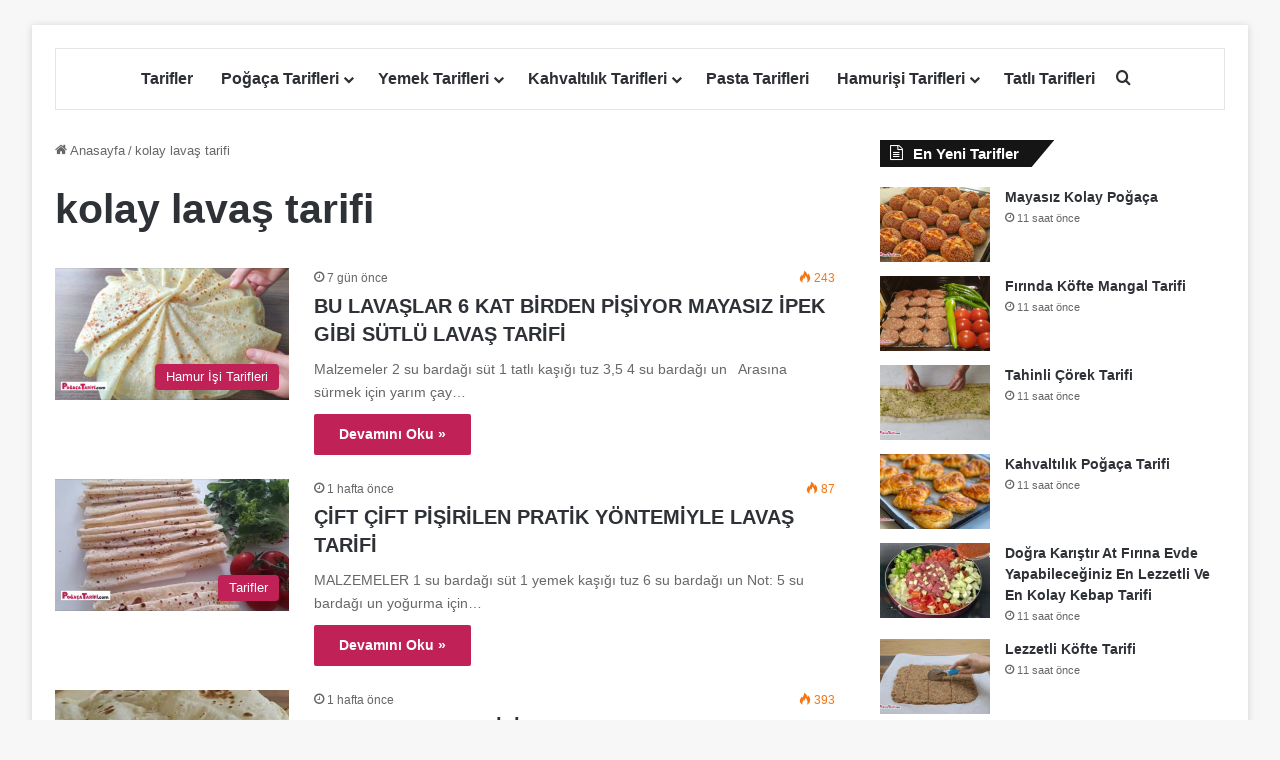

--- FILE ---
content_type: text/html; charset=UTF-8
request_url: https://www.pogacatarifi.com/etiket/kolay-lavas-tarifi/
body_size: 32442
content:
<!DOCTYPE html>
<html lang="tr" class="" data-skin="light">
<head><meta charset="UTF-8" /><script>if(navigator.userAgent.match(/MSIE|Internet Explorer/i)||navigator.userAgent.match(/Trident\/7\..*?rv:11/i)){var href=document.location.href;if(!href.match(/[?&]nowprocket/)){if(href.indexOf("?")==-1){if(href.indexOf("#")==-1){document.location.href=href+"?nowprocket=1"}else{document.location.href=href.replace("#","?nowprocket=1#")}}else{if(href.indexOf("#")==-1){document.location.href=href+"&nowprocket=1"}else{document.location.href=href.replace("#","&nowprocket=1#")}}}}</script><script>class RocketLazyLoadScripts{constructor(e){this.triggerEvents=e,this.eventOptions={passive:!0},this.userEventListener=this.triggerListener.bind(this),this.delayedScripts={normal:[],async:[],defer:[]},this.allJQueries=[]}_addUserInteractionListener(e){this.triggerEvents.forEach((t=>window.addEventListener(t,e.userEventListener,e.eventOptions)))}_removeUserInteractionListener(e){this.triggerEvents.forEach((t=>window.removeEventListener(t,e.userEventListener,e.eventOptions)))}triggerListener(){this._removeUserInteractionListener(this),"loading"===document.readyState?document.addEventListener("DOMContentLoaded",this._loadEverythingNow.bind(this)):this._loadEverythingNow()}async _loadEverythingNow(){this._delayEventListeners(),this._delayJQueryReady(this),this._handleDocumentWrite(),this._registerAllDelayedScripts(),this._preloadAllScripts(),await this._loadScriptsFromList(this.delayedScripts.normal),await this._loadScriptsFromList(this.delayedScripts.defer),await this._loadScriptsFromList(this.delayedScripts.async),await this._triggerDOMContentLoaded(),await this._triggerWindowLoad(),window.dispatchEvent(new Event("rocket-allScriptsLoaded"))}_registerAllDelayedScripts(){document.querySelectorAll("script[type=rocketlazyloadscript]").forEach((e=>{e.hasAttribute("src")?e.hasAttribute("async")&&!1!==e.async?this.delayedScripts.async.push(e):e.hasAttribute("defer")&&!1!==e.defer||"module"===e.getAttribute("data-rocket-type")?this.delayedScripts.defer.push(e):this.delayedScripts.normal.push(e):this.delayedScripts.normal.push(e)}))}async _transformScript(e){return await this._requestAnimFrame(),new Promise((t=>{const n=document.createElement("script");let r;[...e.attributes].forEach((e=>{let t=e.nodeName;"type"!==t&&("data-rocket-type"===t&&(t="type",r=e.nodeValue),n.setAttribute(t,e.nodeValue))})),e.hasAttribute("src")?(n.addEventListener("load",t),n.addEventListener("error",t)):(n.text=e.text,t()),e.parentNode.replaceChild(n,e)}))}async _loadScriptsFromList(e){const t=e.shift();return t?(await this._transformScript(t),this._loadScriptsFromList(e)):Promise.resolve()}_preloadAllScripts(){var e=document.createDocumentFragment();[...this.delayedScripts.normal,...this.delayedScripts.defer,...this.delayedScripts.async].forEach((t=>{const n=t.getAttribute("src");if(n){const t=document.createElement("link");t.href=n,t.rel="preload",t.as="script",e.appendChild(t)}})),document.head.appendChild(e)}_delayEventListeners(){let e={};function t(t,n){!function(t){function n(n){return e[t].eventsToRewrite.indexOf(n)>=0?"rocket-"+n:n}e[t]||(e[t]={originalFunctions:{add:t.addEventListener,remove:t.removeEventListener},eventsToRewrite:[]},t.addEventListener=function(){arguments[0]=n(arguments[0]),e[t].originalFunctions.add.apply(t,arguments)},t.removeEventListener=function(){arguments[0]=n(arguments[0]),e[t].originalFunctions.remove.apply(t,arguments)})}(t),e[t].eventsToRewrite.push(n)}function n(e,t){let n=e[t];Object.defineProperty(e,t,{get:()=>n||function(){},set(r){e["rocket"+t]=n=r}})}t(document,"DOMContentLoaded"),t(window,"DOMContentLoaded"),t(window,"load"),t(window,"pageshow"),t(document,"readystatechange"),n(document,"onreadystatechange"),n(window,"onload"),n(window,"onpageshow")}_delayJQueryReady(e){let t=window.jQuery;Object.defineProperty(window,"jQuery",{get:()=>t,set(n){if(n&&n.fn&&!e.allJQueries.includes(n)){n.fn.ready=n.fn.init.prototype.ready=function(t){e.domReadyFired?t.bind(document)(n):document.addEventListener("rocket-DOMContentLoaded",(()=>t.bind(document)(n)))};const t=n.fn.on;n.fn.on=n.fn.init.prototype.on=function(){if(this[0]===window){function e(e){return e.split(" ").map((e=>"load"===e||0===e.indexOf("load.")?"rocket-jquery-load":e)).join(" ")}"string"==typeof arguments[0]||arguments[0]instanceof String?arguments[0]=e(arguments[0]):"object"==typeof arguments[0]&&Object.keys(arguments[0]).forEach((t=>{delete Object.assign(arguments[0],{[e(t)]:arguments[0][t]})[t]}))}return t.apply(this,arguments),this},e.allJQueries.push(n)}t=n}})}async _triggerDOMContentLoaded(){this.domReadyFired=!0,await this._requestAnimFrame(),document.dispatchEvent(new Event("rocket-DOMContentLoaded")),await this._requestAnimFrame(),window.dispatchEvent(new Event("rocket-DOMContentLoaded")),await this._requestAnimFrame(),document.dispatchEvent(new Event("rocket-readystatechange")),await this._requestAnimFrame(),document.rocketonreadystatechange&&document.rocketonreadystatechange()}async _triggerWindowLoad(){await this._requestAnimFrame(),window.dispatchEvent(new Event("rocket-load")),await this._requestAnimFrame(),window.rocketonload&&window.rocketonload(),await this._requestAnimFrame(),this.allJQueries.forEach((e=>e(window).trigger("rocket-jquery-load"))),window.dispatchEvent(new Event("rocket-pageshow")),await this._requestAnimFrame(),window.rocketonpageshow&&window.rocketonpageshow()}_handleDocumentWrite(){const e=new Map;document.write=document.writeln=function(t){const n=document.currentScript,r=document.createRange(),i=n.parentElement;let o=e.get(n);void 0===o&&(o=n.nextSibling,e.set(n,o));const a=document.createDocumentFragment();r.setStart(a,0),a.appendChild(r.createContextualFragment(t)),i.insertBefore(a,o)}}async _requestAnimFrame(){return new Promise((e=>requestAnimationFrame(e)))}static run(){const e=new RocketLazyLoadScripts(["keydown","mousemove","touchmove","touchstart","touchend","wheel"]);e._addUserInteractionListener(e)}}RocketLazyLoadScripts.run();</script>
	
	<link rel="profile" href="https://gmpg.org/xfn/11" />
	<meta name='robots' content='index, follow, max-image-preview:large, max-snippet:-1, max-video-preview:-1' />
	<style>img:is([sizes="auto" i], [sizes^="auto," i]) { contain-intrinsic-size: 3000px 1500px }</style>
	
	<!-- This site is optimized with the Yoast SEO plugin v26.4 - https://yoast.com/wordpress/plugins/seo/ -->
	<title>kolay lavaş tarifi</title><style id="rocket-critical-css">ul{box-sizing:border-box}:root{--wp--preset--font-size--normal:16px;--wp--preset--font-size--huge:42px}.screen-reader-text{border:0;clip-path:inset(50%);height:1px;margin:-1px;overflow:hidden;padding:0;position:absolute;width:1px;word-wrap:normal!important}#cookie-notice *{-webkit-box-sizing:border-box;-moz-box-sizing:border-box;box-sizing:border-box}#cookie-notice .cookie-notice-container{display:block}#cookie-notice.cookie-notice-hidden .cookie-notice-container{display:none}.cookie-notice-container{padding:15px 30px;text-align:center;width:100%;z-index:2}.cn-close-icon{position:absolute;right:15px;top:50%;margin:-10px 0 0 0;width:15px;height:15px;opacity:.5;padding:10px;border:none;outline:none;background:none;box-shadow:none}.cn-close-icon:before,.cn-close-icon:after{position:absolute;content:' ';height:15px;width:2px;top:3px;background-color:rgba(128,128,128,1)}.cn-close-icon:before{transform:rotate(45deg)}.cn-close-icon:after{transform:rotate(-45deg)}#cookie-notice .cn-button{margin:0 0 0 10px;display:inline-block}#cookie-notice .cn-button:not(.cn-button-custom){font-family:-apple-system,BlinkMacSystemFont,Arial,Roboto,"Helvetica Neue",sans-serif;font-weight:normal;font-size:13px;letter-spacing:.25px;line-height:20px;margin:0 0 0 10px;text-align:center;text-transform:none;display:inline-block;touch-action:manipulation;white-space:nowrap;outline:none;box-shadow:none;text-shadow:none;border:none;-webkit-border-radius:3px;-moz-border-radius:3px;border-radius:3px;text-decoration:none;padding:8.5px 10px;line-height:1;color:inherit}.cn-text-container{margin:0 0 6px 0}.cn-text-container,.cn-buttons-container{display:inline-block}@media all and (max-width:900px){.cookie-notice-container #cn-notice-text{display:block}.cookie-notice-container #cn-notice-buttons{display:block}#cookie-notice .cn-button{margin:0 5px 5px 5px}}@media all and (max-width:480px){.cookie-notice-container{padding:15px 25px}}:root{--brand-color:#0669ff;--dark-brand-color:#0051cc;--bright-color:#FFF;--base-color:#2c2f34}html{-ms-touch-action:manipulation;touch-action:manipulation;-webkit-text-size-adjust:100%;-ms-text-size-adjust:100%}aside,header,nav{display:block}a{background-color:transparent}img{border-style:none}button,input{font:inherit}button,input{overflow:visible}button,input{margin:0}button{text-transform:none}button,[type="submit"]{-webkit-appearance:button}button::-moz-focus-inner,input::-moz-focus-inner{border:0;padding:0}button:-moz-focusring,input:-moz-focusring{outline:1px dotted ButtonText}[type="search"]{-webkit-appearance:textfield}[type="search"]::-webkit-search-cancel-button,[type="search"]::-webkit-search-decoration{-webkit-appearance:none}*{padding:0;margin:0;list-style:none;border:0;outline:none;box-sizing:border-box}*:before,*:after{box-sizing:border-box}body{background:#F7F7F7;color:var(--base-color);font-family:-apple-system,BlinkMacSystemFont,"Segoe UI",Roboto,Oxygen,Oxygen-Sans,Ubuntu,Cantarell,"Helvetica Neue","Open Sans",Arial,sans-serif;font-size:13px;line-height:21px}h1,h2,h3,.the-subtitle{line-height:1.4;font-weight:600}h1{font-size:41px;font-weight:700}h2{font-size:27px}h3{font-size:23px}.the-subtitle{font-size:17px}a{color:var(--base-color);text-decoration:none}img{max-width:100%;height:auto}p{line-height:1.7}.screen-reader-text{clip:rect(1px,1px,1px,1px);position:absolute!important;height:1px;width:1px;overflow:hidden}.tie-icon:before,[class^="tie-icon-"],[class*=" tie-icon-"]{font-family:'tiefonticon'!important;speak:never;font-style:normal;font-weight:normal;font-variant:normal;text-transform:none;line-height:1;-webkit-font-smoothing:antialiased;-moz-osx-font-smoothing:grayscale;display:inline-block}.tie-popup,#autocomplete-suggestions{display:none}.container{margin-right:auto;margin-left:auto;padding-left:15px;padding-right:15px}.container:after{content:"";display:table;clear:both}@media (min-width:768px){.container{width:100%}}@media (min-width:1200px){.container{max-width:1200px}}.tie-row{margin-left:-15px;margin-right:-15px}.tie-row:after{content:"";display:table;clear:both}.tie-col-md-4,.tie-col-md-8,.tie-col-xs-12{position:relative;min-height:1px;padding-left:15px;padding-right:15px}.tie-col-xs-12{float:left}.tie-col-xs-12{width:100%}@media (min-width:992px){.tie-col-md-4,.tie-col-md-8{float:left}.tie-col-md-4{width:33.33333%}.tie-col-md-8{width:66.66667%}}.tie-alignright{float:right}.clearfix:before,.clearfix:after{content:"\0020";display:block;height:0;overflow:hidden}.clearfix:after{clear:both}.tie-container,#tie-wrapper{height:100%;min-height:650px}.tie-container{position:relative;overflow:hidden}#tie-wrapper{background:#fff;position:relative;z-index:108;height:100%;margin:0 auto}.container-wrapper{background:#ffffff;border:1px solid rgba(0,0,0,0.1);border-radius:2px;padding:30px}#content{margin-top:30px}@media (max-width:991px){#content{margin-top:15px}}.site-content{-ms-word-wrap:break-word;word-wrap:break-word}.boxed-layout #tie-wrapper{max-width:1230px}.boxed-layout.wrapper-has-shadow #tie-wrapper{box-shadow:0 1px 7px rgba(171,171,171,0.5)}@media (min-width:992px){.boxed-layout #tie-wrapper{width:95%}}@media (min-width:992px){.framed-layout #tie-wrapper{margin-top:25px;margin-bottom:25px}}.theme-header{background:#fff;position:relative;z-index:999}.theme-header:after{content:"";display:table;clear:both}#menu-components-wrap{display:flex;justify-content:space-between;width:100%;flex-wrap:wrap}.header-layout-2 #menu-components-wrap{justify-content:center}.logo-row{position:relative}#logo{margin-top:40px;margin-bottom:40px;display:block;float:left}#logo img{vertical-align:middle}#logo a{display:inline-block}.header-layout-2 #logo{float:none;text-align:center}.header-layout-2 #logo img{margin-right:auto;margin-left:auto}.header-layout-2 .logo-container{width:100%;float:none}@media (max-width:991px){#theme-header.has-normal-width-logo #logo{margin:14px 0!important;text-align:left;line-height:1}#theme-header.has-normal-width-logo #logo img{width:auto;height:auto;max-width:190px}}@media (max-width:479px){#theme-header.has-normal-width-logo #logo img{max-width:160px;max-height:60px!important}}@media (max-width:991px){#theme-header.mobile-header-default:not(.header-layout-1) #logo{flex-grow:10}}.components{display:flex;align-items:center;justify-content:end}.components>li{position:relative}.components>li>a{display:block;position:relative;width:30px;text-align:center;font-size:16px;white-space:nowrap}@media (max-width:991px){.logo-container{border-width:0;display:flex;flex-flow:row nowrap;align-items:center;justify-content:space-between}}.mobile-header-components{display:none;z-index:10;height:30px;line-height:30px;flex-wrap:nowrap;flex:1 1 0%}.mobile-header-components .components{float:none;display:flex!important;justify-content:flex-start}.mobile-header-components .components li.custom-menu-link{display:inline-block;float:none}.mobile-header-components .components li.custom-menu-link>a{width:20px;padding-bottom:15px}.mobile-header-components [class^="tie-icon-"]{font-size:18px;width:20px;height:20px;vertical-align:middle}.mobile-header-components .tie-mobile-menu-icon{font-size:20px}.mobile-header-components .nav-icon{display:inline-block;width:20px;height:2px;background-color:var(--base-color);position:relative;top:-4px}.mobile-header-components .nav-icon:before,.mobile-header-components .nav-icon:after{position:absolute;right:0;background-color:var(--base-color);content:'';display:block;width:100%;height:100%;transform:translateZ(0);backface-visibility:hidden}.mobile-header-components .nav-icon:before{transform:translateY(-7px)}.mobile-header-components .nav-icon:after{transform:translateY(7px)}#mobile-header-components-area_1 .components li.custom-menu-link>a{margin-right:15px}#mobile-header-components-area_2 .components{flex-direction:row-reverse}#mobile-header-components-area_2 .components li.custom-menu-link>a{margin-left:15px}@media (max-width:991px){.logo-container:before,.logo-container:after{height:1px}#tie-body #mobile-container,.mobile-header-components{display:block}}@media (max-width:991px){.theme-header .components{display:none}}.main-nav-wrapper{position:relative;z-index:4}.main-nav{background-color:var(--main-nav-background);color:var(--main-nav-primary-color);position:relative;border:1px solid var(--main-nav-main-border-color);border-width:1px 0}.main-menu-wrapper{position:relative}@media (min-width:992px){.header-menu .menu{display:flex}.header-menu .menu a{display:block;position:relative}.header-menu .menu>li>a{white-space:nowrap}.header-menu .menu .sub-menu a{padding:8px 10px}.header-menu .menu ul:not(.sub-menu-columns):not(.sub-menu-columns-item):not(.sub-list):not(.mega-cat-sub-categories):not(.slider-arrow-nav){box-shadow:0 2px 5px rgba(0,0,0,0.1)}.header-menu .menu ul li{position:relative}.header-menu .menu ul a{border-width:0 0 1px}#main-nav{z-index:9;line-height:60px}.main-menu .menu>li>a{padding:0 14px;font-size:14px;font-weight:700}.main-menu .menu>li>.menu-sub-content{border-top:2px solid var(--main-nav-primary-color)}.main-menu .menu ul{line-height:20px;z-index:1}.main-menu .menu-sub-content{background:var(--main-nav-background);display:none;padding:15px;width:230px;position:absolute;box-shadow:0 3px 4px rgba(0,0,0,0.2)}.main-menu .menu-sub-content a{width:200px}.main-nav .menu a,.main-nav .components li a{color:var(--main-nav-text-color)}.main-nav-light{--main-nav-background:#FFFFFF;--main-nav-secondry-background:rgba(0,0,0,0.03);--main-nav-primary-color:var(--brand-color);--main-nav-contrast-primary-color:var(--bright-color);--main-nav-text-color:var(--base-color);--main-nav-secondry-text-color:rgba(0,0,0,0.5);--main-nav-main-border-color:rgba(0,0,0,0.1);--main-nav-secondry-border-color:rgba(0,0,0,0.08)}}@media (min-width:992px){header .menu-item-has-children>a:before{content:'';position:absolute;right:10px;top:50%;bottom:auto;transform:translateY(-50%);font-family:'tiefonticon'!important;font-style:normal;font-weight:normal;font-variant:normal;text-transform:none;content:"\f079";font-size:11px;line-height:1}.menu>.menu-item-has-children:not(.is-icon-only)>a{padding-right:25px}}@media (min-width:992px){.main-nav-boxed .main-nav{border-width:0}.main-nav-boxed .main-menu-wrapper{float:left;width:100%;background-color:var(--main-nav-background);padding-right:15px}.main-nav-boxed.main-nav-light .main-menu-wrapper{border:1px solid var(--main-nav-main-border-color)}}.main-nav-boxed .main-nav:not(.fixed-nav){background:transparent!important}@media only screen and (min-width:992px) and (max-width:1100px){.main-nav .menu>li:not(.is-icon-only)>a{padding-left:7px;padding-right:7px}.main-nav .menu>li:not(.is-icon-only)>a:before{display:none}}@media (max-width:991px){#tie-wrapper header#theme-header{box-shadow:none;background:transparent!important}.logo-container{border-width:0;box-shadow:0 3px 7px 0 rgba(0,0,0,0.1)}.logo-container{background-color:#ffffff}.header-layout-2 .main-nav-wrapper{display:none}.main-menu-wrapper .main-menu-wrap{width:100%}}.magazine2 .container-wrapper{border-width:0;padding:0;background-color:transparent;opacity:0.99}@media (min-width:992px){.magazine2.sidebar-right .sidebar{padding-left:40px}}.magazine2.archive .wide-post-box .container-wrapper{padding-top:0}.magazine2 .mag-box,.magazine2 .sidebar .container-wrapper{margin-bottom:50px}@media (max-width:991px){.magazine2 .mag-box,.magazine2 .sidebar .container-wrapper{margin-bottom:30px}}.magazine2.archive:not(.bbpress) .entry-header-outer{margin-bottom:30px}@media (max-width:991px){.magazine2.archive:not(.bbpress) .entry-header-outer{margin-bottom:20px}}input{border:1px solid rgba(0,0,0,0.1);color:var(--base-color);font-size:13px;outline:none;padding:10px 12px;line-height:23px;border-radius:2px;max-width:100%;background-color:transparent}input:not([type="checkbox"]):not([type="radio"]){appearance:none;outline:none}@media (max-width:767px){input:not([type="submit"]){font-size:16px!important}}.button,[type="submit"]{width:auto;position:relative;background-color:var(--tie-buttons-color, var(--brand-color));color:var(--tie-buttons-text, var(--bright-color));border-radius:var(--tie-buttons-radius, 2px);border:var(--tie-buttons-border-width, 0) solid var(--tie-buttons-border-color, var(--brand-color));padding:10px 25px;margin:0;font-weight:600;font-size:14px;display:inline-block;text-align:center;line-height:21px;text-decoration:none;vertical-align:middle;appearance:none}.more-link{margin-top:10px;white-space:nowrap;word-wrap:normal}@media (min-width:992px){.sidebar-right .main-content{float:left}.sidebar-right .sidebar{float:right}.sidebar-right.magazine2 .main-content{padding-right:5px}}.post-thumb{position:relative;height:100%;display:block;backface-visibility:hidden;transform:rotate(0)}.post-thumb img{width:100%;display:block}.post-thumb .post-cat-wrap{position:absolute;bottom:10px;margin:0;right:10px}.post-meta{margin:10px 0 8px;font-size:12px;overflow:hidden}.post-meta{color:#666}.post-meta .meta-item{margin-right:8px;display:inline-block}.post-meta .meta-item.tie-icon:before{padding-right:3px}.post-meta .meta-item.date:before{content:"\f017"}.post-meta .tie-alignright .meta-item:last-child{margin:0!important}@media (max-width:767px){.main-content .post-meta>span,.main-content .post-meta>div{float:left}}.warm{color:#f47512}.post-cat-wrap{position:relative;z-index:3;margin-bottom:5px;font-weight:normal;font-family:inherit!important;line-height:0;display:block}.post-cat{display:inline-block;background:var(--brand-color);color:var(--bright-color);padding:0 11px;font-size:13px;line-height:2em;margin-right:4px;position:relative;white-space:nowrap;word-wrap:normal;letter-spacing:0;border-radius:4px}.post-cat:first-child:last-child{margin:0}#breadcrumb{margin:50px 0 0}#breadcrumb,#breadcrumb a:not(:hover){color:#666}#breadcrumb .delimiter{margin:0 3px;font-style:normal}.entry-header-outer #breadcrumb{margin:0 0 20px;padding:0}.social-icons-item{float:right;margin-left:6px;position:relative}.social-icons-item .social-link span{color:var(--base-color);line-height:unset}.social-icons-widget .social-icons-item .social-link{width:24px;height:24px;line-height:24px;padding:0;display:block;text-align:center;border-radius:2px}.social-icons-item .facebook-social-icon{background-color:#4080FF!important}.social-icons-item .facebook-social-icon span{color:#4080FF}.social-icons-item .pinterest-social-icon{background-color:#e13138!important}.social-icons-item .pinterest-social-icon span{color:#e13138}ul:not(.solid-social-icons) .social-icons-item a:not(:hover){background-color:transparent!important}.solid-social-icons .social-link{background-color:var(--base-color)}.dark-skin .solid-social-icons .social-link{background-color:#27292d;border-color:#27292d}.solid-social-icons .social-link span{color:#ffffff!important}@media (max-width:767px){.container-wrapper{padding:20px 15px}}.mag-box-container{position:relative}.mag-box .posts-items li:nth-child(1){margin-top:0}.mag-box{margin-bottom:30px;clear:both}@media (max-width:991px){.mag-box{margin-bottom:15px}}.mag-box .posts-items{clear:both;margin:0 -2%}.mag-box .posts-items li{float:left;width:50%;margin-top:24px;padding:0 2%}@media (max-width:670px){.mag-box .posts-items li{width:100%}}.mag-box .post-title{font-size:20px;line-height:1.4}.mag-box .post-meta{margin:0 0 3px}.mag-box .post-excerpt{margin-top:10px;color:#666;word-break:break-word;font-size:14px}.archive:not(.bbpress) .entry-header-outer{border-radius:2px;border-bottom-right-radius:0;border-bottom-left-radius:0}.archive:not(.bbpress) .entry-header-outer #breadcrumb{margin-bottom:20px;padding:0}.archive:not(.bbpress) .main-content>div:last-child{margin-bottom:0}.archive:not(.bbpress) .mag-box .container-wrapper{border-top-width:0;border-radius:2px;border-top-left-radius:0;border-top-right-radius:0}.archive:not(.bbpress) .mag-box{margin-bottom:0}.archive .wide-post-box .container-wrapper{padding-top:40px}.thumb-overlay{position:absolute;width:100%;height:100%;top:0;left:0;padding:30px;border-radius:2px}.thumb-overlay .thumb-content{position:absolute;bottom:0;left:0;padding:0 30px 20px;z-index:3;width:100%;backface-visibility:hidden}.thumb-overlay .post-meta,.thumb-overlay .thumb-title a{color:#ffffff!important}.thumb-overlay .thumb-title{font-size:30px;color:#ffffff}.thumb-overlay .thumb-meta{margin:0 0 5px}.thumb-overlay{backface-visibility:hidden}.thumb-overlay:after{content:"";position:absolute;z-index:1;left:0;right:0;bottom:0;height:65%;background-image:linear-gradient(to bottom,transparent,rgba(0,0,0,0.75));backface-visibility:hidden}.main-slider .slide{position:relative;overflow:hidden;background-repeat:no-repeat;background-position:center top;background-size:cover}.main-slider .tie-slick-slider:not(.slick-initialized) .slide{display:none}.main-slider .tie-slick-slider:not(.slick-initialized) .slide:first-child{display:block}.main-slider .thumb-meta{color:#ffffff}@media (max-width:479px){.main-slider .thumb-title{font-size:16px!important}}@media (max-width:320px){.main-slider .thumb-meta{display:none}}.all-over-thumb-link{position:absolute;width:100%;height:100%;top:0;z-index:2}.boxed-five-slides-slider .tie-slick-slider:not(.slick-initialized) .slide{display:none!important}.block-head-4 .has-block-head-4{position:relative;opacity:0.99;display:inline-block!important;width:auto;font-size:15px;line-height:1.3;font-weight:500;margin-bottom:20px;padding:5px 10px;color:var(--bright-color)}.block-head-4 .has-block-head-4:before{content:'';position:absolute;left:0;top:0;width:100%;height:100%;background-color:var(--brand-color);z-index:-1}.block-head-4 .widget-title{padding:0 10px}.block-head-4 .widget-title .the-subtitle{line-height:27px}.block-head-4#tie-body .widget-title{color:#ffffff}.block-head-4#tie-body .widget-title:before{background:#111}.block-head-4 span.widget-title-icon{float:left;margin-right:10px;line-height:27px;position:static;color:#ffffff}.block-head-4 .mag-box>.container-wrapper,.block-head-4 .widget-title{opacity:0.99}.block-head-6 .has-block-head-4:after{content:'';position:absolute;right:0;top:0;width:70%;height:100%;background-color:var(--brand-color);transform:skew(-40deg) translateX(14px);z-index:-1}.block-head-6#tie-body .widget-title:after{background:#111}.wide-post-box .posts-items{margin:0}.wide-post-box .posts-items li{width:100%;padding:0;display:flex!important}.wide-post-box .posts-items li .post-title{font-size:20px}.wide-post-box .posts-items li .post-thumb{margin-right:25px;float:none;flex:0 0 50%;width:50%;max-width:420px}@media (max-width:767px){.wide-post-box .posts-items li .post-thumb{flex:1 0 40%;width:40%;max-width:40%;margin-right:3.55%}}.wide-post-box .posts-items li .post-details{flex:1 1 auto;padding:0!important}@media (max-width:580px){.wide-post-box .posts-items li{flex-direction:column}.wide-post-box .posts-items li .post-thumb{width:100%;flex:1 0 100%;max-width:100%;margin:0 0 10px 0}.wide-post-box .posts-items li .post-meta{width:100%}}.small-wide-post-box .posts-items li .post-thumb{flex:0 0 30%}.boxed-slider .slide{margin:0 15px;height:318px}.boxed-slider .thumb-overlay{padding:30px}.boxed-slider .thumb-title{font-size:20px}@media (max-width:670px){.boxed-slider .thumb-title{font-size:16px}}.boxed-five-slides-slider .slide{height:155px}@media (max-width:550px){.boxed-five-slides-slider .slide{height:180px}}.boxed-five-slides-slider .thumb-overlay,.boxed-five-slides-slider div.thumb-content{padding:10px}.boxed-five-slides-slider .thumb-meta{margin-bottom:0}.boxed-five-slides-slider .thumb-title{margin-bottom:0;font-size:14px}.side-aside{position:fixed;top:0;z-index:111;visibility:hidden;width:350px;max-width:100%;height:100%;background:#FFFFFF;background-repeat:no-repeat;background-position:center top;background-size:cover;overflow-y:auto}@media (min-width:992px){.side-aside{right:0;transform:translate(350px,0)}.side-aside:not(.slide-sidebar-desktop){display:none}}.site-footer .widget-title-icon{display:none}.dark-skin{--lazyload-loading-color:#161717}.dark-skin{background-color:var(--tie-dark-skin-bg-main, #1f2024);color:#ffffff}.dark-skin input:not([type="submit"]){color:#ccc}.dark-skin a:not(:hover){color:#ffffff}.dark-skin .post-meta{color:#ccc!important}.dark-skin input:not([type=submit]){border-color:rgba(255,255,255,0.1)}.dark-skin .widget a:not(:hover){color:#ffffff}.dark-skin .widget-title-icon{color:#ccc}.sidebar .container-wrapper{margin-bottom:30px}@media (max-width:991px){.sidebar .container-wrapper{margin-bottom:15px}}@media (max-width:991px){.has-sidebar .sidebar{margin-top:15px}.magazine2.has-sidebar .sidebar{margin-top:40px}}.widget-title{position:relative}.widget-title .the-subtitle{font-size:15px;min-height:15px}.widget-title-icon{position:absolute;right:0;top:1px;color:#b9bec3;font-size:15px}.widget-title-icon:before{content:"\f08d"}.post-widget-body{padding-left:125px}.post-widget-body .post-title{font-size:14px;line-height:1.4;margin-bottom:5px}.post-widget-thumbnail{float:left;margin-right:15px;position:relative}.post-widget-thumbnail img.tie-small-image{width:110px}.widget li{padding:6px 0}.widget li:first-child{padding-top:0}.widget li:after{clear:both;display:table;content:""}.widget .post-meta{margin:2px 0 0;font-size:11px;line-height:17px}.posts-list .widget-title-icon:before,.tie-slider-widget .widget-title-icon:before{content:"\f0f6"}form.search-form{overflow:auto;position:relative;width:100%;margin-top:10px}.search-field{float:left;width:73%;padding:8px 15px}.search-submit[type="submit"]{float:right;padding:10px 5px;margin-left:2%;width:25%}li.widget-post-list{padding:7px 0;position:relative}.social-icons-widget .social-icons-item{float:left;margin:3px;padding:0}.social-icons-widget .social-icons-item .social-link{width:40px;height:40px;line-height:40px;font-size:18px}@media (max-width:479px){.social-icons-widget .social-icons-item{float:none;display:inline-block}}.widget-posts-list-container{position:relative}@media (min-width:992px){.theme-header .logo-row>div{height:auto!important}}#mobile-container{display:none;padding:10px 30px 30px}#mobile-menu{margin-bottom:20px;position:relative;padding-top:15px}#mobile-social-icons{margin-bottom:15px}#mobile-social-icons ul{text-align:center;overflow:hidden}#mobile-social-icons ul .social-icons-item{float:none;display:inline-block}#mobile-social-icons .social-icons-item{margin:0}#mobile-social-icons .social-icons-item .social-link{background:transparent;border:none}#mobile-search .search-form{overflow:hidden;position:relative}#mobile-search .search-form:after{position:absolute;content:"\f002";font-family:"tiefonticon";top:4px;right:10px;line-height:30px;width:30px;font-size:16px;border-radius:50%;text-align:center;color:#fff}#mobile-search .search-field{background-color:rgba(0,0,0,0.05);border-color:rgba(255,255,255,0.1);color:#ffffff;width:100%;border-radius:50px;padding:7px 45px 7px 20px}#mobile-search .search-submit{background:transparent;font-size:0;width:35px;height:38px;position:absolute;top:0;right:5px;z-index:1}#mobile-search input::-webkit-input-placeholder{color:rgba(255,255,255,0.6)}#mobile-search input::-moz-placeholder{color:rgba(255,255,255,0.6)}#mobile-search input:-moz-placeholder{color:rgba(255,255,255,0.6)}#mobile-search input:-ms-input-placeholder{color:rgba(255,255,255,0.6)}#tie-wrapper:after{position:absolute;z-index:1000;top:-10%;left:-50%;width:0;height:0;background:rgba(0,0,0,0.2);content:"";opacity:0}@media (max-width:991px){.side-aside.appear-from-left{left:0;transform:translate(-100%,0)}.side-aside.is-fullwidth{width:100%}}.is-desktop .side-aside .has-custom-scroll{padding:50px 0 0}.side-aside:after{position:absolute;top:0;left:0;width:100%;height:100%;background:rgba(0,0,0,0.2);content:"";opacity:1}a.remove{position:absolute;top:0;right:0;display:block;speak:never;-webkit-font-smoothing:antialiased;-moz-osx-font-smoothing:grayscale;width:20px;height:20px;display:block;line-height:20px;text-align:center;font-size:15px}a.remove:before{content:"\e117";font-family:"tiefonticon";color:#e74c3c}a.remove.big-btn{width:25px;height:25px;line-height:25px;font-size:22px}a.remove.light-btn:not(:hover):before{color:#ffffff}.side-aside a.remove{z-index:1;top:15px;left:50%;right:auto;transform:translateX(-50%)}.side-aside a.remove:not(:hover):before{color:#111}.side-aside.dark-skin a.remove:not(:hover):before{color:#ffffff}.tie-popup a.remove{transform:scale(0.2);opacity:0;top:15px;right:15px;z-index:1}.theiaStickySidebar:after{content:"";display:table;clear:both}.has-custom-scroll,.side-aside{overflow-x:hidden;scrollbar-width:thin}.has-custom-scroll::-webkit-scrollbar,.side-aside::-webkit-scrollbar{width:5px}.has-custom-scroll::-webkit-scrollbar-track,.side-aside::-webkit-scrollbar-track{background:transparent}.has-custom-scroll::-webkit-scrollbar-thumb,.side-aside::-webkit-scrollbar-thumb{border-radius:20px;background:rgba(0,0,0,0.2)}.dark-skin .has-custom-scroll::-webkit-scrollbar-thumb{background:rgb(0,0,0)}.tie-popup{position:fixed;z-index:99999;left:0;top:0;height:100%;width:100%;background-color:rgba(0,0,0,0.5);display:none;perspective:600px}.pop-up-live-search{will-change:transform,opacity;transform:scale(0.7);opacity:0}.tie-popup-search-wrap::-webkit-input-placeholder{color:#ffffff}.tie-popup-search-wrap::-moz-placeholder{color:#ffffff}.tie-popup-search-wrap:-moz-placeholder{color:#ffffff}.tie-popup-search-wrap:-ms-input-placeholder{color:#ffffff}.tie-popup-search-wrap form{position:relative;height:80px;margin-bottom:20px}.popup-search-wrap-inner{position:relative;padding:80px 15px 0;margin:0 auto;max-width:800px}input.tie-popup-search-input{width:100%;height:80px;line-height:80px;background:rgba(0,0,0,0.7)!important;font-weight:500;font-size:22px;border:0;padding-right:80px;padding-left:30px;color:#ffffff;border-radius:5px}button.tie-popup-search-submit{font-size:28px;color:#666;position:absolute;right:5px;top:15px;background:transparent!important}#tie-popup-search-mobile .popup-search-wrap-inner{padding-top:50px}#tie-popup-search-mobile input.tie-popup-search-input{height:50px;line-height:1;padding-left:20px;padding-right:50px}#tie-popup-search-mobile button.tie-popup-search-submit{font-size:16px;top:9px;right:0}#autocomplete-suggestions{overflow:auto;padding:20px;color:#eee;position:absolute;display:none;width:370px;z-index:9999;margin-top:15px}@font-face{font-family:"tiefonticon";src:url(https://www.pogacatarifi.com/wp-content/themes/jannah/assets/fonts/tielabs-fonticon/tielabs-fonticon.woff2?ciufdj1) format("woff2"),url(https://www.pogacatarifi.com/wp-content/themes/jannah/assets/fonts/tielabs-fonticon/tielabs-fonticon.woff?ciufdj1) format("woff"),url(https://www.pogacatarifi.com/wp-content/themes/jannah/assets/fonts/tielabs-fonticon/tielabs-fonticon.ttf?ciufdj1) format("truetype"),url(https://www.pogacatarifi.com/wp-content/themes/jannah/assets/fonts/tielabs-fonticon/tielabs-fonticon.svg?ciufdj1#tielabs-fonticon) format("svg");font-weight:normal;font-style:normal;font-display:swap}.tie-icon-facebook:before{content:"\f09a"}.tie-icon-search:before{content:"\f002"}.tie-icon-home:before{content:"\f015"}.tie-icon-pinterest:before{content:"\f0d2"}.tie-icon-fire:before{content:"\e900"}</style>
	<meta name="description" content="kolay lavaş tarifi ile ilgili tüm makalelere buradan ulaşabilirsiniz! Tüm ayrıntıları ve püf noktaları ile kolay lavaş tarifi makaleleri burada!" />
	<link rel="canonical" href="https://www.pogacatarifi.com/etiket/kolay-lavas-tarifi/" />
	<meta property="og:locale" content="tr_TR" />
	<meta property="og:type" content="article" />
	<meta property="og:title" content="kolay lavaş tarifi" />
	<meta property="og:description" content="kolay lavaş tarifi ile ilgili tüm makalelere buradan ulaşabilirsiniz! Tüm ayrıntıları ve püf noktaları ile kolay lavaş tarifi makaleleri burada!" />
	<meta property="og:url" content="https://www.pogacatarifi.com/etiket/kolay-lavas-tarifi/" />
	<meta property="og:site_name" content="Poğaça Tarifi" />
	<meta property="og:image" content="https://www.pogacatarifi.com/wp-content/uploads/2022/01/1.jpeg" />
	<meta property="og:image:width" content="640" />
	<meta property="og:image:height" content="640" />
	<meta property="og:image:type" content="image/jpeg" />
	<meta name="twitter:card" content="summary_large_image" />
	<script type="application/ld+json" class="yoast-schema-graph">{"@context":"https://schema.org","@graph":[{"@type":"CollectionPage","@id":"https://www.pogacatarifi.com/etiket/kolay-lavas-tarifi/","url":"https://www.pogacatarifi.com/etiket/kolay-lavas-tarifi/","name":"kolay lavaş tarifi","isPartOf":{"@id":"https://www.pogacatarifi.com/#website"},"primaryImageOfPage":{"@id":"https://www.pogacatarifi.com/etiket/kolay-lavas-tarifi/#primaryimage"},"image":{"@id":"https://www.pogacatarifi.com/etiket/kolay-lavas-tarifi/#primaryimage"},"thumbnailUrl":"https://www.pogacatarifi.com/wp-content/uploads/2021/11/lavas-tarifi.jpeg","description":"kolay lavaş tarifi ile ilgili tüm makalelere buradan ulaşabilirsiniz! Tüm ayrıntıları ve püf noktaları ile kolay lavaş tarifi makaleleri burada!","breadcrumb":{"@id":"https://www.pogacatarifi.com/etiket/kolay-lavas-tarifi/#breadcrumb"},"inLanguage":"tr"},{"@type":"ImageObject","inLanguage":"tr","@id":"https://www.pogacatarifi.com/etiket/kolay-lavas-tarifi/#primaryimage","url":"https://www.pogacatarifi.com/wp-content/uploads/2021/11/lavas-tarifi.jpeg","contentUrl":"https://www.pogacatarifi.com/wp-content/uploads/2021/11/lavas-tarifi.jpeg","width":1280,"height":720},{"@type":"BreadcrumbList","@id":"https://www.pogacatarifi.com/etiket/kolay-lavas-tarifi/#breadcrumb","itemListElement":[{"@type":"ListItem","position":1,"name":"Yemek Tarifleri","item":"https://www.pogacatarifi.com/"},{"@type":"ListItem","position":2,"name":"kolay lavaş tarifi"}]},{"@type":"WebSite","@id":"https://www.pogacatarifi.com/#website","url":"https://www.pogacatarifi.com/","name":"Poğaça Tarifi","description":"Denenmiş, lezzetli ve evde kolayca hazırlayabileceğiniz nefis pratik yemek tarifleri, videolu ve resimli nefis tarifler burada!","publisher":{"@id":"https://www.pogacatarifi.com/#organization"},"potentialAction":[{"@type":"SearchAction","target":{"@type":"EntryPoint","urlTemplate":"https://www.pogacatarifi.com/?s={search_term_string}"},"query-input":{"@type":"PropertyValueSpecification","valueRequired":true,"valueName":"search_term_string"}}],"inLanguage":"tr"},{"@type":"Organization","@id":"https://www.pogacatarifi.com/#organization","name":"Poğaça Tarifi","url":"https://www.pogacatarifi.com/","logo":{"@type":"ImageObject","inLanguage":"tr","@id":"https://www.pogacatarifi.com/#/schema/logo/image/","url":"https://www.pogacatarifi.com/wp-content/uploads/2021/11/poga.png","contentUrl":"https://www.pogacatarifi.com/wp-content/uploads/2021/11/poga.png","width":378,"height":73,"caption":"Poğaça Tarifi"},"image":{"@id":"https://www.pogacatarifi.com/#/schema/logo/image/"}},false]}</script>
	<!-- / Yoast SEO plugin. -->


<link rel='dns-prefetch' href='//www.googletagmanager.com' />
<link rel='dns-prefetch' href='//pagead2.googlesyndication.com' />

<link rel="alternate" type="application/rss+xml" title="Poğaça Tarifi &raquo; akışı" href="https://www.pogacatarifi.com/feed/" />
<link rel="alternate" type="application/rss+xml" title="Poğaça Tarifi &raquo; kolay lavaş tarifi etiket akışı" href="https://www.pogacatarifi.com/etiket/kolay-lavas-tarifi/feed/" />

		<style type="text/css">
			:root{				
			--tie-preset-gradient-1: linear-gradient(135deg, rgba(6, 147, 227, 1) 0%, rgb(155, 81, 224) 100%);
			--tie-preset-gradient-2: linear-gradient(135deg, rgb(122, 220, 180) 0%, rgb(0, 208, 130) 100%);
			--tie-preset-gradient-3: linear-gradient(135deg, rgba(252, 185, 0, 1) 0%, rgba(255, 105, 0, 1) 100%);
			--tie-preset-gradient-4: linear-gradient(135deg, rgba(255, 105, 0, 1) 0%, rgb(207, 46, 46) 100%);
			--tie-preset-gradient-5: linear-gradient(135deg, rgb(238, 238, 238) 0%, rgb(169, 184, 195) 100%);
			--tie-preset-gradient-6: linear-gradient(135deg, rgb(74, 234, 220) 0%, rgb(151, 120, 209) 20%, rgb(207, 42, 186) 40%, rgb(238, 44, 130) 60%, rgb(251, 105, 98) 80%, rgb(254, 248, 76) 100%);
			--tie-preset-gradient-7: linear-gradient(135deg, rgb(255, 206, 236) 0%, rgb(152, 150, 240) 100%);
			--tie-preset-gradient-8: linear-gradient(135deg, rgb(254, 205, 165) 0%, rgb(254, 45, 45) 50%, rgb(107, 0, 62) 100%);
			--tie-preset-gradient-9: linear-gradient(135deg, rgb(255, 203, 112) 0%, rgb(199, 81, 192) 50%, rgb(65, 88, 208) 100%);
			--tie-preset-gradient-10: linear-gradient(135deg, rgb(255, 245, 203) 0%, rgb(182, 227, 212) 50%, rgb(51, 167, 181) 100%);
			--tie-preset-gradient-11: linear-gradient(135deg, rgb(202, 248, 128) 0%, rgb(113, 206, 126) 100%);
			--tie-preset-gradient-12: linear-gradient(135deg, rgb(2, 3, 129) 0%, rgb(40, 116, 252) 100%);
			--tie-preset-gradient-13: linear-gradient(135deg, #4D34FA, #ad34fa);
			--tie-preset-gradient-14: linear-gradient(135deg, #0057FF, #31B5FF);
			--tie-preset-gradient-15: linear-gradient(135deg, #FF007A, #FF81BD);
			--tie-preset-gradient-16: linear-gradient(135deg, #14111E, #4B4462);
			--tie-preset-gradient-17: linear-gradient(135deg, #F32758, #FFC581);

			
					--main-nav-background: #FFFFFF;
					--main-nav-secondry-background: rgba(0,0,0,0.03);
					--main-nav-primary-color: #0088ff;
					--main-nav-contrast-primary-color: #FFFFFF;
					--main-nav-text-color: #2c2f34;
					--main-nav-secondry-text-color: rgba(0,0,0,0.5);
					--main-nav-main-border-color: rgba(0,0,0,0.1);
					--main-nav-secondry-border-color: rgba(0,0,0,0.08);
				
			}
		</style>
	<meta name="viewport" content="width=device-width, initial-scale=1.0" /><style id='wp-emoji-styles-inline-css' type='text/css'>

	img.wp-smiley, img.emoji {
		display: inline !important;
		border: none !important;
		box-shadow: none !important;
		height: 1em !important;
		width: 1em !important;
		margin: 0 0.07em !important;
		vertical-align: -0.1em !important;
		background: none !important;
		padding: 0 !important;
	}
</style>
<link rel='preload'  href='https://www.pogacatarifi.com/wp-includes/css/dist/block-library/style.min.css?ver=6.8.3' data-rocket-async="style" as="style" onload="this.onload=null;this.rel='stylesheet'" type='text/css' media='all' />
<style id='wp-block-library-theme-inline-css' type='text/css'>
.wp-block-audio :where(figcaption){color:#555;font-size:13px;text-align:center}.is-dark-theme .wp-block-audio :where(figcaption){color:#ffffffa6}.wp-block-audio{margin:0 0 1em}.wp-block-code{border:1px solid #ccc;border-radius:4px;font-family:Menlo,Consolas,monaco,monospace;padding:.8em 1em}.wp-block-embed :where(figcaption){color:#555;font-size:13px;text-align:center}.is-dark-theme .wp-block-embed :where(figcaption){color:#ffffffa6}.wp-block-embed{margin:0 0 1em}.blocks-gallery-caption{color:#555;font-size:13px;text-align:center}.is-dark-theme .blocks-gallery-caption{color:#ffffffa6}:root :where(.wp-block-image figcaption){color:#555;font-size:13px;text-align:center}.is-dark-theme :root :where(.wp-block-image figcaption){color:#ffffffa6}.wp-block-image{margin:0 0 1em}.wp-block-pullquote{border-bottom:4px solid;border-top:4px solid;color:currentColor;margin-bottom:1.75em}.wp-block-pullquote cite,.wp-block-pullquote footer,.wp-block-pullquote__citation{color:currentColor;font-size:.8125em;font-style:normal;text-transform:uppercase}.wp-block-quote{border-left:.25em solid;margin:0 0 1.75em;padding-left:1em}.wp-block-quote cite,.wp-block-quote footer{color:currentColor;font-size:.8125em;font-style:normal;position:relative}.wp-block-quote:where(.has-text-align-right){border-left:none;border-right:.25em solid;padding-left:0;padding-right:1em}.wp-block-quote:where(.has-text-align-center){border:none;padding-left:0}.wp-block-quote.is-large,.wp-block-quote.is-style-large,.wp-block-quote:where(.is-style-plain){border:none}.wp-block-search .wp-block-search__label{font-weight:700}.wp-block-search__button{border:1px solid #ccc;padding:.375em .625em}:where(.wp-block-group.has-background){padding:1.25em 2.375em}.wp-block-separator.has-css-opacity{opacity:.4}.wp-block-separator{border:none;border-bottom:2px solid;margin-left:auto;margin-right:auto}.wp-block-separator.has-alpha-channel-opacity{opacity:1}.wp-block-separator:not(.is-style-wide):not(.is-style-dots){width:100px}.wp-block-separator.has-background:not(.is-style-dots){border-bottom:none;height:1px}.wp-block-separator.has-background:not(.is-style-wide):not(.is-style-dots){height:2px}.wp-block-table{margin:0 0 1em}.wp-block-table td,.wp-block-table th{word-break:normal}.wp-block-table :where(figcaption){color:#555;font-size:13px;text-align:center}.is-dark-theme .wp-block-table :where(figcaption){color:#ffffffa6}.wp-block-video :where(figcaption){color:#555;font-size:13px;text-align:center}.is-dark-theme .wp-block-video :where(figcaption){color:#ffffffa6}.wp-block-video{margin:0 0 1em}:root :where(.wp-block-template-part.has-background){margin-bottom:0;margin-top:0;padding:1.25em 2.375em}
</style>
<style id='classic-theme-styles-inline-css' type='text/css'>
/*! This file is auto-generated */
.wp-block-button__link{color:#fff;background-color:#32373c;border-radius:9999px;box-shadow:none;text-decoration:none;padding:calc(.667em + 2px) calc(1.333em + 2px);font-size:1.125em}.wp-block-file__button{background:#32373c;color:#fff;text-decoration:none}
</style>
<style id='global-styles-inline-css' type='text/css'>
:root{--wp--preset--aspect-ratio--square: 1;--wp--preset--aspect-ratio--4-3: 4/3;--wp--preset--aspect-ratio--3-4: 3/4;--wp--preset--aspect-ratio--3-2: 3/2;--wp--preset--aspect-ratio--2-3: 2/3;--wp--preset--aspect-ratio--16-9: 16/9;--wp--preset--aspect-ratio--9-16: 9/16;--wp--preset--color--black: #000000;--wp--preset--color--cyan-bluish-gray: #abb8c3;--wp--preset--color--white: #ffffff;--wp--preset--color--pale-pink: #f78da7;--wp--preset--color--vivid-red: #cf2e2e;--wp--preset--color--luminous-vivid-orange: #ff6900;--wp--preset--color--luminous-vivid-amber: #fcb900;--wp--preset--color--light-green-cyan: #7bdcb5;--wp--preset--color--vivid-green-cyan: #00d084;--wp--preset--color--pale-cyan-blue: #8ed1fc;--wp--preset--color--vivid-cyan-blue: #0693e3;--wp--preset--color--vivid-purple: #9b51e0;--wp--preset--color--global-color: #c01f54;--wp--preset--gradient--vivid-cyan-blue-to-vivid-purple: linear-gradient(135deg,rgba(6,147,227,1) 0%,rgb(155,81,224) 100%);--wp--preset--gradient--light-green-cyan-to-vivid-green-cyan: linear-gradient(135deg,rgb(122,220,180) 0%,rgb(0,208,130) 100%);--wp--preset--gradient--luminous-vivid-amber-to-luminous-vivid-orange: linear-gradient(135deg,rgba(252,185,0,1) 0%,rgba(255,105,0,1) 100%);--wp--preset--gradient--luminous-vivid-orange-to-vivid-red: linear-gradient(135deg,rgba(255,105,0,1) 0%,rgb(207,46,46) 100%);--wp--preset--gradient--very-light-gray-to-cyan-bluish-gray: linear-gradient(135deg,rgb(238,238,238) 0%,rgb(169,184,195) 100%);--wp--preset--gradient--cool-to-warm-spectrum: linear-gradient(135deg,rgb(74,234,220) 0%,rgb(151,120,209) 20%,rgb(207,42,186) 40%,rgb(238,44,130) 60%,rgb(251,105,98) 80%,rgb(254,248,76) 100%);--wp--preset--gradient--blush-light-purple: linear-gradient(135deg,rgb(255,206,236) 0%,rgb(152,150,240) 100%);--wp--preset--gradient--blush-bordeaux: linear-gradient(135deg,rgb(254,205,165) 0%,rgb(254,45,45) 50%,rgb(107,0,62) 100%);--wp--preset--gradient--luminous-dusk: linear-gradient(135deg,rgb(255,203,112) 0%,rgb(199,81,192) 50%,rgb(65,88,208) 100%);--wp--preset--gradient--pale-ocean: linear-gradient(135deg,rgb(255,245,203) 0%,rgb(182,227,212) 50%,rgb(51,167,181) 100%);--wp--preset--gradient--electric-grass: linear-gradient(135deg,rgb(202,248,128) 0%,rgb(113,206,126) 100%);--wp--preset--gradient--midnight: linear-gradient(135deg,rgb(2,3,129) 0%,rgb(40,116,252) 100%);--wp--preset--font-size--small: 13px;--wp--preset--font-size--medium: 20px;--wp--preset--font-size--large: 36px;--wp--preset--font-size--x-large: 42px;--wp--preset--spacing--20: 0.44rem;--wp--preset--spacing--30: 0.67rem;--wp--preset--spacing--40: 1rem;--wp--preset--spacing--50: 1.5rem;--wp--preset--spacing--60: 2.25rem;--wp--preset--spacing--70: 3.38rem;--wp--preset--spacing--80: 5.06rem;--wp--preset--shadow--natural: 6px 6px 9px rgba(0, 0, 0, 0.2);--wp--preset--shadow--deep: 12px 12px 50px rgba(0, 0, 0, 0.4);--wp--preset--shadow--sharp: 6px 6px 0px rgba(0, 0, 0, 0.2);--wp--preset--shadow--outlined: 6px 6px 0px -3px rgba(255, 255, 255, 1), 6px 6px rgba(0, 0, 0, 1);--wp--preset--shadow--crisp: 6px 6px 0px rgba(0, 0, 0, 1);}:where(.is-layout-flex){gap: 0.5em;}:where(.is-layout-grid){gap: 0.5em;}body .is-layout-flex{display: flex;}.is-layout-flex{flex-wrap: wrap;align-items: center;}.is-layout-flex > :is(*, div){margin: 0;}body .is-layout-grid{display: grid;}.is-layout-grid > :is(*, div){margin: 0;}:where(.wp-block-columns.is-layout-flex){gap: 2em;}:where(.wp-block-columns.is-layout-grid){gap: 2em;}:where(.wp-block-post-template.is-layout-flex){gap: 1.25em;}:where(.wp-block-post-template.is-layout-grid){gap: 1.25em;}.has-black-color{color: var(--wp--preset--color--black) !important;}.has-cyan-bluish-gray-color{color: var(--wp--preset--color--cyan-bluish-gray) !important;}.has-white-color{color: var(--wp--preset--color--white) !important;}.has-pale-pink-color{color: var(--wp--preset--color--pale-pink) !important;}.has-vivid-red-color{color: var(--wp--preset--color--vivid-red) !important;}.has-luminous-vivid-orange-color{color: var(--wp--preset--color--luminous-vivid-orange) !important;}.has-luminous-vivid-amber-color{color: var(--wp--preset--color--luminous-vivid-amber) !important;}.has-light-green-cyan-color{color: var(--wp--preset--color--light-green-cyan) !important;}.has-vivid-green-cyan-color{color: var(--wp--preset--color--vivid-green-cyan) !important;}.has-pale-cyan-blue-color{color: var(--wp--preset--color--pale-cyan-blue) !important;}.has-vivid-cyan-blue-color{color: var(--wp--preset--color--vivid-cyan-blue) !important;}.has-vivid-purple-color{color: var(--wp--preset--color--vivid-purple) !important;}.has-black-background-color{background-color: var(--wp--preset--color--black) !important;}.has-cyan-bluish-gray-background-color{background-color: var(--wp--preset--color--cyan-bluish-gray) !important;}.has-white-background-color{background-color: var(--wp--preset--color--white) !important;}.has-pale-pink-background-color{background-color: var(--wp--preset--color--pale-pink) !important;}.has-vivid-red-background-color{background-color: var(--wp--preset--color--vivid-red) !important;}.has-luminous-vivid-orange-background-color{background-color: var(--wp--preset--color--luminous-vivid-orange) !important;}.has-luminous-vivid-amber-background-color{background-color: var(--wp--preset--color--luminous-vivid-amber) !important;}.has-light-green-cyan-background-color{background-color: var(--wp--preset--color--light-green-cyan) !important;}.has-vivid-green-cyan-background-color{background-color: var(--wp--preset--color--vivid-green-cyan) !important;}.has-pale-cyan-blue-background-color{background-color: var(--wp--preset--color--pale-cyan-blue) !important;}.has-vivid-cyan-blue-background-color{background-color: var(--wp--preset--color--vivid-cyan-blue) !important;}.has-vivid-purple-background-color{background-color: var(--wp--preset--color--vivid-purple) !important;}.has-black-border-color{border-color: var(--wp--preset--color--black) !important;}.has-cyan-bluish-gray-border-color{border-color: var(--wp--preset--color--cyan-bluish-gray) !important;}.has-white-border-color{border-color: var(--wp--preset--color--white) !important;}.has-pale-pink-border-color{border-color: var(--wp--preset--color--pale-pink) !important;}.has-vivid-red-border-color{border-color: var(--wp--preset--color--vivid-red) !important;}.has-luminous-vivid-orange-border-color{border-color: var(--wp--preset--color--luminous-vivid-orange) !important;}.has-luminous-vivid-amber-border-color{border-color: var(--wp--preset--color--luminous-vivid-amber) !important;}.has-light-green-cyan-border-color{border-color: var(--wp--preset--color--light-green-cyan) !important;}.has-vivid-green-cyan-border-color{border-color: var(--wp--preset--color--vivid-green-cyan) !important;}.has-pale-cyan-blue-border-color{border-color: var(--wp--preset--color--pale-cyan-blue) !important;}.has-vivid-cyan-blue-border-color{border-color: var(--wp--preset--color--vivid-cyan-blue) !important;}.has-vivid-purple-border-color{border-color: var(--wp--preset--color--vivid-purple) !important;}.has-vivid-cyan-blue-to-vivid-purple-gradient-background{background: var(--wp--preset--gradient--vivid-cyan-blue-to-vivid-purple) !important;}.has-light-green-cyan-to-vivid-green-cyan-gradient-background{background: var(--wp--preset--gradient--light-green-cyan-to-vivid-green-cyan) !important;}.has-luminous-vivid-amber-to-luminous-vivid-orange-gradient-background{background: var(--wp--preset--gradient--luminous-vivid-amber-to-luminous-vivid-orange) !important;}.has-luminous-vivid-orange-to-vivid-red-gradient-background{background: var(--wp--preset--gradient--luminous-vivid-orange-to-vivid-red) !important;}.has-very-light-gray-to-cyan-bluish-gray-gradient-background{background: var(--wp--preset--gradient--very-light-gray-to-cyan-bluish-gray) !important;}.has-cool-to-warm-spectrum-gradient-background{background: var(--wp--preset--gradient--cool-to-warm-spectrum) !important;}.has-blush-light-purple-gradient-background{background: var(--wp--preset--gradient--blush-light-purple) !important;}.has-blush-bordeaux-gradient-background{background: var(--wp--preset--gradient--blush-bordeaux) !important;}.has-luminous-dusk-gradient-background{background: var(--wp--preset--gradient--luminous-dusk) !important;}.has-pale-ocean-gradient-background{background: var(--wp--preset--gradient--pale-ocean) !important;}.has-electric-grass-gradient-background{background: var(--wp--preset--gradient--electric-grass) !important;}.has-midnight-gradient-background{background: var(--wp--preset--gradient--midnight) !important;}.has-small-font-size{font-size: var(--wp--preset--font-size--small) !important;}.has-medium-font-size{font-size: var(--wp--preset--font-size--medium) !important;}.has-large-font-size{font-size: var(--wp--preset--font-size--large) !important;}.has-x-large-font-size{font-size: var(--wp--preset--font-size--x-large) !important;}
:where(.wp-block-post-template.is-layout-flex){gap: 1.25em;}:where(.wp-block-post-template.is-layout-grid){gap: 1.25em;}
:where(.wp-block-columns.is-layout-flex){gap: 2em;}:where(.wp-block-columns.is-layout-grid){gap: 2em;}
:root :where(.wp-block-pullquote){font-size: 1.5em;line-height: 1.6;}
</style>
<link rel='preload'  href='https://www.pogacatarifi.com/wp-content/plugins/cookie-notice/css/front.min.css?ver=2.5.9' data-rocket-async="style" as="style" onload="this.onload=null;this.rel='stylesheet'" type='text/css' media='all' />
<link rel='preload'  href='https://www.pogacatarifi.com/wp-content/themes/jannah/assets/css/base.min.css?ver=7.6.2' data-rocket-async="style" as="style" onload="this.onload=null;this.rel='stylesheet'" type='text/css' media='all' />
<link rel='preload'  href='https://www.pogacatarifi.com/wp-content/themes/jannah/assets/css/style.min.css?ver=7.6.2' data-rocket-async="style" as="style" onload="this.onload=null;this.rel='stylesheet'" type='text/css' media='all' />
<link rel='preload'  href='https://www.pogacatarifi.com/wp-content/themes/jannah/assets/css/widgets.min.css?ver=7.6.2' data-rocket-async="style" as="style" onload="this.onload=null;this.rel='stylesheet'" type='text/css' media='all' />
<link data-minify="1" rel='preload'  href='https://www.pogacatarifi.com/wp-content/cache/min/1/wp-content/themes/jannah/assets/css/helpers.min.css?ver=1764157877' data-rocket-async="style" as="style" onload="this.onload=null;this.rel='stylesheet'" type='text/css' media='all' />
<link data-minify="1" rel='preload'  href='https://www.pogacatarifi.com/wp-content/cache/min/1/wp-content/themes/jannah/assets/css/fontawesome.css?ver=1764157877' data-rocket-async="style" as="style" onload="this.onload=null;this.rel='stylesheet'" type='text/css' media='all' />
<link data-minify="1" rel='preload'  href='https://www.pogacatarifi.com/wp-content/cache/min/1/wp-content/themes/jannah/assets/ilightbox/dark-skin/skin.css?ver=1764157877' data-rocket-async="style" as="style" onload="this.onload=null;this.rel='stylesheet'" type='text/css' media='all' />
<style id='tie-css-ilightbox-inline-css' type='text/css'>
.wf-active .logo-text,.wf-active h1,.wf-active h2,.wf-active h3,.wf-active h4,.wf-active h5,.wf-active h6,.wf-active .the-subtitle{font-family: 'Arima Madurai';}.wf-active #main-nav .main-menu > ul > li > a{font-family: 'Arima Madurai';}#main-nav .main-menu > ul > li > a{font-size: 16px;}:root:root{--brand-color: #c01f54;--dark-brand-color: #8e0022;--bright-color: #FFFFFF;--base-color: #2c2f34;}#footer-widgets-container{border-top: 8px solid #c01f54;-webkit-box-shadow: 0 -5px 0 rgba(0,0,0,0.07); -moz-box-shadow: 0 -8px 0 rgba(0,0,0,0.07); box-shadow: 0 -8px 0 rgba(0,0,0,0.07);}#reading-position-indicator{box-shadow: 0 0 10px rgba( 192,31,84,0.7);}:root:root{--brand-color: #c01f54;--dark-brand-color: #8e0022;--bright-color: #FFFFFF;--base-color: #2c2f34;}#footer-widgets-container{border-top: 8px solid #c01f54;-webkit-box-shadow: 0 -5px 0 rgba(0,0,0,0.07); -moz-box-shadow: 0 -8px 0 rgba(0,0,0,0.07); box-shadow: 0 -8px 0 rgba(0,0,0,0.07);}#reading-position-indicator{box-shadow: 0 0 10px rgba( 192,31,84,0.7);}.main-slider .slide-bg,.main-slider .slide{background-position: center center;}#header-notification-bar{background: var( --tie-preset-gradient-13 );}#header-notification-bar{--tie-buttons-color: #FFFFFF;--tie-buttons-border-color: #FFFFFF;--tie-buttons-hover-color: #e1e1e1;--tie-buttons-hover-text: #000000;}#header-notification-bar{--tie-buttons-text: #000000;}#top-nav,#top-nav .sub-menu,#top-nav .comp-sub-menu,#top-nav .ticker-content,#top-nav .ticker-swipe,.top-nav-boxed #top-nav .topbar-wrapper,.top-nav-dark .top-menu ul,#autocomplete-suggestions.search-in-top-nav{background-color : #ffffff;}#top-nav *,#autocomplete-suggestions.search-in-top-nav{border-color: rgba( #000000,0.08);}#top-nav .icon-basecloud-bg:after{color: #ffffff;}#footer{background-color: #f7f7f7;}#site-info{background-color: #f2f2f2;}#footer .footer-widget-area:first-child{padding-top: 20px;}#footer .posts-list-counter .posts-list-items li.widget-post-list:before{border-color: #f7f7f7;}#footer .timeline-widget a .date:before{border-color: rgba(247,247,247,0.8);}#footer .footer-boxed-widget-area,#footer textarea,#footer input:not([type=submit]),#footer select,#footer code,#footer kbd,#footer pre,#footer samp,#footer .show-more-button,#footer .slider-links .tie-slider-nav span,#footer #wp-calendar,#footer #wp-calendar tbody td,#footer #wp-calendar thead th,#footer .widget.buddypress .item-options a{border-color: rgba(0,0,0,0.1);}#footer .social-statistics-widget .white-bg li.social-icons-item a,#footer .widget_tag_cloud .tagcloud a,#footer .latest-tweets-widget .slider-links .tie-slider-nav span,#footer .widget_layered_nav_filters a{border-color: rgba(0,0,0,0.1);}#footer .social-statistics-widget .white-bg li:before{background: rgba(0,0,0,0.1);}.site-footer #wp-calendar tbody td{background: rgba(0,0,0,0.02);}#footer .white-bg .social-icons-item a span.followers span,#footer .circle-three-cols .social-icons-item a .followers-num,#footer .circle-three-cols .social-icons-item a .followers-name{color: rgba(0,0,0,0.8);}#footer .timeline-widget ul:before,#footer .timeline-widget a:not(:hover) .date:before{background-color: #d9d9d9;}#footer .widget-title,#footer .widget-title a:not(:hover){color: #222222;}#footer,#footer textarea,#footer input:not([type='submit']),#footer select,#footer #wp-calendar tbody,#footer .tie-slider-nav li span:not(:hover),#footer .widget_categories li a:before,#footer .widget_product_categories li a:before,#footer .widget_layered_nav li a:before,#footer .widget_archive li a:before,#footer .widget_nav_menu li a:before,#footer .widget_meta li a:before,#footer .widget_pages li a:before,#footer .widget_recent_entries li a:before,#footer .widget_display_forums li a:before,#footer .widget_display_views li a:before,#footer .widget_rss li a:before,#footer .widget_display_stats dt:before,#footer .subscribe-widget-content h3,#footer .about-author .social-icons a:not(:hover) span{color: #333333;}#footer post-widget-body .meta-item,#footer .post-meta,#footer .stream-title,#footer.dark-skin .timeline-widget .date,#footer .wp-caption .wp-caption-text,#footer .rss-date{color: rgba(51,51,51,0.7);}#footer input::-moz-placeholder{color: #333333;}#footer input:-moz-placeholder{color: #333333;}#footer input:-ms-input-placeholder{color: #333333;}#footer input::-webkit-input-placeholder{color: #333333;}.site-footer.dark-skin a:not(:hover){color: #222222;}#site-info,#site-info ul.social-icons li a:not(:hover) span{color: #303030;}.tie-cat-1758,.tie-cat-item-1758 > span{background-color:#e67e22 !important;color:#FFFFFF !important;}.tie-cat-1758:after{border-top-color:#e67e22 !important;}.tie-cat-1758:hover{background-color:#c86004 !important;}.tie-cat-1758:hover:after{border-top-color:#c86004 !important;}.tie-cat-1764,.tie-cat-item-1764 > span{background-color:#2ecc71 !important;color:#FFFFFF !important;}.tie-cat-1764:after{border-top-color:#2ecc71 !important;}.tie-cat-1764:hover{background-color:#10ae53 !important;}.tie-cat-1764:hover:after{border-top-color:#10ae53 !important;}.tie-cat-1768,.tie-cat-item-1768 > span{background-color:#9b59b6 !important;color:#FFFFFF !important;}.tie-cat-1768:after{border-top-color:#9b59b6 !important;}.tie-cat-1768:hover{background-color:#7d3b98 !important;}.tie-cat-1768:hover:after{border-top-color:#7d3b98 !important;}.tie-cat-1769,.tie-cat-item-1769 > span{background-color:#34495e !important;color:#FFFFFF !important;}.tie-cat-1769:after{border-top-color:#34495e !important;}.tie-cat-1769:hover{background-color:#162b40 !important;}.tie-cat-1769:hover:after{border-top-color:#162b40 !important;}.tie-cat-1771,.tie-cat-item-1771 > span{background-color:#795548 !important;color:#FFFFFF !important;}.tie-cat-1771:after{border-top-color:#795548 !important;}.tie-cat-1771:hover{background-color:#5b372a !important;}.tie-cat-1771:hover:after{border-top-color:#5b372a !important;}.tie-cat-1773,.tie-cat-item-1773 > span{background-color:#4CAF50 !important;color:#FFFFFF !important;}.tie-cat-1773:after{border-top-color:#4CAF50 !important;}.tie-cat-1773:hover{background-color:#2e9132 !important;}.tie-cat-1773:hover:after{border-top-color:#2e9132 !important;}@media (max-width: 991px){.side-aside #mobile-menu .menu > li{border-color: rgba(0,0,0,0.05);}}@media (max-width: 991px){.side-aside.normal-side{background-color: #e0e0e0;}}.side-aside #mobile-menu li a,.side-aside #mobile-menu .mobile-arrows,.side-aside #mobile-search .search-field{color: #c01f54;}#mobile-search .search-field::-moz-placeholder {color: #c01f54;}#mobile-search .search-field:-moz-placeholder {color: #c01f54;}#mobile-search .search-field:-ms-input-placeholder {color: #c01f54;}#mobile-search .search-field::-webkit-input-placeholder {color: #c01f54;}@media (max-width: 991px){.tie-btn-close span{color: #c01f54;}}.side-aside.dark-skin a.remove:not(:hover)::before,#mobile-social-icons .social-icons-item a:not(:hover) span{color: #c01f54!important;}
</style>
<style id='rocket-lazyload-inline-css' type='text/css'>
.rll-youtube-player{position:relative;padding-bottom:56.23%;height:0;overflow:hidden;max-width:100%;}.rll-youtube-player:focus-within{outline: 2px solid currentColor;outline-offset: 5px;}.rll-youtube-player iframe{position:absolute;top:0;left:0;width:100%;height:100%;z-index:100;background:0 0}.rll-youtube-player img{bottom:0;display:block;left:0;margin:auto;max-width:100%;width:100%;position:absolute;right:0;top:0;border:none;height:auto;-webkit-transition:.4s all;-moz-transition:.4s all;transition:.4s all}.rll-youtube-player img:hover{-webkit-filter:brightness(75%)}.rll-youtube-player .play{height:100%;width:100%;left:0;top:0;position:absolute;background:url(https://www.pogacatarifi.com/wp-content/plugins/wp-rocket/assets/img/youtube.png) no-repeat center;background-color: transparent !important;cursor:pointer;border:none;}
</style>
<script type="rocketlazyloadscript" data-rocket-type="text/javascript" id="cookie-notice-front-js-before">
/* <![CDATA[ */
var cnArgs = {"ajaxUrl":"https:\/\/www.pogacatarifi.com\/wp-admin\/admin-ajax.php","nonce":"9d034ae987","hideEffect":"fade","position":"bottom","onScroll":false,"onScrollOffset":100,"onClick":false,"cookieName":"cookie_notice_accepted","cookieTime":2592000,"cookieTimeRejected":2592000,"globalCookie":false,"redirection":false,"cache":true,"revokeCookies":false,"revokeCookiesOpt":"automatic"};
/* ]]> */
</script>
<script type="rocketlazyloadscript" data-rocket-type="text/javascript" src="https://www.pogacatarifi.com/wp-content/plugins/cookie-notice/js/front.min.js?ver=2.5.9" id="cookie-notice-front-js" defer></script>
<script type="rocketlazyloadscript" data-rocket-type="text/javascript" src="https://www.pogacatarifi.com/wp-includes/js/jquery/jquery.min.js?ver=3.7.1" id="jquery-core-js" defer></script>
<script type="rocketlazyloadscript" data-rocket-type="text/javascript" src="https://www.pogacatarifi.com/wp-includes/js/jquery/jquery-migrate.min.js?ver=3.4.1" id="jquery-migrate-js" defer></script>

<!-- Site Kit tarafından eklenen Google etiketi (gtag.js) snippet&#039;i -->
<!-- Google Analytics snippet added by Site Kit -->
<script type="rocketlazyloadscript" data-rocket-type="text/javascript" src="https://www.googletagmanager.com/gtag/js?id=G-Q5XE63Z8JH" id="google_gtagjs-js" async></script>
<script type="rocketlazyloadscript" data-rocket-type="text/javascript" id="google_gtagjs-js-after">
/* <![CDATA[ */
window.dataLayer = window.dataLayer || [];function gtag(){dataLayer.push(arguments);}
gtag("set","linker",{"domains":["www.pogacatarifi.com"]});
gtag("js", new Date());
gtag("set", "developer_id.dZTNiMT", true);
gtag("config", "G-Q5XE63Z8JH");
/* ]]> */
</script>
<link rel="https://api.w.org/" href="https://www.pogacatarifi.com/wp-json/" /><link rel="alternate" title="JSON" type="application/json" href="https://www.pogacatarifi.com/wp-json/wp/v2/tags/1549" /><link rel="EditURI" type="application/rsd+xml" title="RSD" href="https://www.pogacatarifi.com/xmlrpc.php?rsd" />
<meta name="generator" content="WordPress 6.8.3" />
<meta name="generator" content="Site Kit by Google 1.166.0" /><meta http-equiv="X-UA-Compatible" content="IE=edge"><meta name="facebook-domain-verification" content="ffi3mw79juj3soqs1mnqox39srfuup" />

<meta name="yandex-verification" content="98e19b268feaf44a" />

<meta name="google-site-verification" content="hs1y20l7VtgwFhHmuvmyk4QDzMYN9f6-cdIft1PPWYY" />

<script type="rocketlazyloadscript" async src="https://pagead2.googlesyndication.com/pagead/js/adsbygoogle.js?client=ca-pub-2550616581612961"
     crossorigin="anonymous"></script>
<meta name="keywords" content="poğaça tarifi, pogaca tarifleri, poğaça tarif, poğaca tarifleri, pogaça tarifleri, pogacatarifi, pogaca tarıflerı, pogaça tarif, nefis yemek tarifleri, yemek tarifleri, yemek tarifi"/>


<meta name="p:domain_verify" content="53ad0a55d88030cba67e93245c6fdb3e"/>

<!-- Google Tag Manager -->
<script type="rocketlazyloadscript">(function(w,d,s,l,i){w[l]=w[l]||[];w[l].push({'gtm.start':
new Date().getTime(),event:'gtm.js'});var f=d.getElementsByTagName(s)[0],
j=d.createElement(s),dl=l!='dataLayer'?'&l='+l:'';j.async=true;j.src=
'https://www.googletagmanager.com/gtm.js?id='+i+dl;f.parentNode.insertBefore(j,f);
})(window,document,'script','dataLayer','GTM-PZLNSDR');</script>
<!-- End Google Tag Manager -->

<meta name="msvalidate.01" content="9491435FE136D094319B76648747FB2A" />


<!-- Site Kit tarafından eklenen Google AdSense meta etiketleri -->
<meta name="google-adsense-platform-account" content="ca-host-pub-2644536267352236">
<meta name="google-adsense-platform-domain" content="sitekit.withgoogle.com">
<!-- Site Kit tarafından eklenen Google AdSense meta etiketlerine son verin -->

<!-- Google AdSense snippet added by Site Kit -->
<script type="rocketlazyloadscript" data-rocket-type="text/javascript" async="async" src="https://pagead2.googlesyndication.com/pagead/js/adsbygoogle.js?client=ca-pub-2550616581612961&amp;host=ca-host-pub-2644536267352236" crossorigin="anonymous"></script>

<!-- End Google AdSense snippet added by Site Kit -->
<link rel="icon" href="https://www.pogacatarifi.com/wp-content/uploads/2021/11/cropped-Pp-32x32.jpg" sizes="32x32" />
<link rel="icon" href="https://www.pogacatarifi.com/wp-content/uploads/2021/11/cropped-Pp-192x192.jpg" sizes="192x192" />
<link rel="apple-touch-icon" href="https://www.pogacatarifi.com/wp-content/uploads/2021/11/cropped-Pp-180x180.jpg" />
<meta name="msapplication-TileImage" content="https://www.pogacatarifi.com/wp-content/uploads/2021/11/cropped-Pp-270x270.jpg" />
<noscript><style id="rocket-lazyload-nojs-css">.rll-youtube-player, [data-lazy-src]{display:none !important;}</style></noscript><script type="rocketlazyloadscript">
/*! loadCSS rel=preload polyfill. [c]2017 Filament Group, Inc. MIT License */
(function(w){"use strict";if(!w.loadCSS){w.loadCSS=function(){}}
var rp=loadCSS.relpreload={};rp.support=(function(){var ret;try{ret=w.document.createElement("link").relList.supports("preload")}catch(e){ret=!1}
return function(){return ret}})();rp.bindMediaToggle=function(link){var finalMedia=link.media||"all";function enableStylesheet(){link.media=finalMedia}
if(link.addEventListener){link.addEventListener("load",enableStylesheet)}else if(link.attachEvent){link.attachEvent("onload",enableStylesheet)}
setTimeout(function(){link.rel="stylesheet";link.media="only x"});setTimeout(enableStylesheet,3000)};rp.poly=function(){if(rp.support()){return}
var links=w.document.getElementsByTagName("link");for(var i=0;i<links.length;i++){var link=links[i];if(link.rel==="preload"&&link.getAttribute("as")==="style"&&!link.getAttribute("data-loadcss")){link.setAttribute("data-loadcss",!0);rp.bindMediaToggle(link)}}};if(!rp.support()){rp.poly();var run=w.setInterval(rp.poly,500);if(w.addEventListener){w.addEventListener("load",function(){rp.poly();w.clearInterval(run)})}else if(w.attachEvent){w.attachEvent("onload",function(){rp.poly();w.clearInterval(run)})}}
if(typeof exports!=="undefined"){exports.loadCSS=loadCSS}
else{w.loadCSS=loadCSS}}(typeof global!=="undefined"?global:this))
</script></head>

<body id="tie-body" class="archive tag tag-kolay-lavas-tarifi tag-1549 wp-theme-jannah cookies-not-set boxed-layout framed-layout wrapper-has-shadow block-head-4 block-head-6 magazine2 is-thumb-overlay-disabled is-desktop is-header-layout-2 sidebar-right has-sidebar hide_copyright hide_share_post_top hide_post_authorbio hide_post_nav">

<script type="rocketlazyloadscript" async src="https://pagead2.googlesyndication.com/pagead/js/adsbygoogle.js?client=ca-pub-2550616581612961"
     crossorigin="anonymous"></script>


<!-- Google Tag Manager (noscript) -->
<noscript><iframe src="https://www.googletagmanager.com/ns.html?id=GTM-PZLNSDR"
height="0" width="0" style="display:none;visibility:hidden"></iframe></noscript>
<!-- End Google Tag Manager (noscript) -->


<div class="background-overlay">

	<div id="tie-container" class="site tie-container">

		
		<div id="tie-wrapper">
			
<header id="theme-header" class="theme-header header-layout-2 main-nav-light main-nav-default-light main-nav-below main-nav-boxed no-stream-item has-normal-width-logo mobile-header-default">
	
<div class="container header-container">
	<div class="tie-row logo-row">

		
		<div class="logo-wrapper">
			<div class="tie-col-md-4 logo-container clearfix">
				<div id="mobile-header-components-area_1" class="mobile-header-components"><ul class="components"><li class="mobile-component_menu custom-menu-link"><a href="#" id="mobile-menu-icon" class=""><span class="tie-mobile-menu-icon nav-icon is-layout-1"></span><span class="screen-reader-text">Menü</span></a></li></ul></div>
		<div id="logo" class="image-logo" style="margin-top: 1px; margin-bottom: 1px;">

			
			<a title="Poğaça Tarifi" href="https://www.pogacatarifi.com/">
				
				<picture class="tie-logo-default tie-logo-picture">
					
					<source class="tie-logo-source-default tie-logo-source" data-lazy-srcset="https://pogacatarifi.com/wp-content/uploads/2022/01/pogacatarifi-2.png">
					<img class="tie-logo-img-default tie-logo-img" src="data:image/svg+xml,%3Csvg%20xmlns='http://www.w3.org/2000/svg'%20viewBox='0%200%20200%2080'%3E%3C/svg%3E" alt="Poğaça Tarifi" width="200" height="80" style="max-height:80px; width: auto;" data-lazy-src="https://pogacatarifi.com/wp-content/uploads/2022/01/pogacatarifi-2.png" /><noscript><img class="tie-logo-img-default tie-logo-img" src="https://pogacatarifi.com/wp-content/uploads/2022/01/pogacatarifi-2.png" alt="Poğaça Tarifi" width="200" height="80" style="max-height:80px; width: auto;" /></noscript>
				</picture>
						</a>

			
		</div><!-- #logo /-->

		<div id="mobile-header-components-area_2" class="mobile-header-components"><ul class="components"><li class="mobile-component_search custom-menu-link">
				<a href="#" class="tie-search-trigger-mobile">
					<span class="tie-icon-search tie-search-icon" aria-hidden="true"></span>
					<span class="screen-reader-text">Arama yap ...</span>
				</a>
			</li></ul></div>			</div><!-- .tie-col /-->
		</div><!-- .logo-wrapper /-->

		
	</div><!-- .tie-row /-->
</div><!-- .container /-->

<div class="main-nav-wrapper">
	<nav id="main-nav" data-skin="search-in-main-nav" class="main-nav header-nav live-search-parent menu-style-default menu-style-solid-bg"  aria-label="Birincil Menü">
		<div class="container">

			<div class="main-menu-wrapper">

				
				<div id="menu-components-wrap">

					
					<div class="main-menu main-menu-wrap">
						<div id="main-nav-menu" class="main-menu header-menu"><ul id="menu-ana-menu" class="menu"><li id="menu-item-18" class="ev menu-item menu-item-type-custom menu-item-object-custom menu-item-18"><a href="https://pogacatarifi.com">Tarifler</a></li>
<li id="menu-item-6290" class="menu-item menu-item-type-taxonomy menu-item-object-category menu-item-has-children menu-item-6290"><a href="https://www.pogacatarifi.com/kategori/pogaca-tarifleri/">Poğaça Tarifleri</a>
<ul class="sub-menu menu-sub-content">
	<li id="menu-item-6291" class="menu-item menu-item-type-taxonomy menu-item-object-category menu-item-6291"><a href="https://www.pogacatarifi.com/kategori/mayali-pogaca-tarifleri/">Mayalı Poğaça Tarifleri</a></li>
</ul>
</li>
<li id="menu-item-6300" class="menu-item menu-item-type-taxonomy menu-item-object-category menu-item-has-children menu-item-6300"><a href="https://www.pogacatarifi.com/kategori/yemek-tarifleri/">Yemek Tarifleri</a>
<ul class="sub-menu menu-sub-content">
	<li id="menu-item-6316" class="menu-item menu-item-type-taxonomy menu-item-object-category menu-item-6316"><a href="https://www.pogacatarifi.com/kategori/kofte-tarifleri/">Köfte Tarifleri</a></li>
	<li id="menu-item-6304" class="menu-item menu-item-type-taxonomy menu-item-object-category menu-item-6304"><a href="https://www.pogacatarifi.com/kategori/pide-tarifleri/">Pide Tarifleri</a></li>
	<li id="menu-item-6308" class="menu-item menu-item-type-taxonomy menu-item-object-category menu-item-6308"><a href="https://www.pogacatarifi.com/kategori/tavuk-yemegi-tarifi/">Tavuk Yemeği Tarifleri</a></li>
	<li id="menu-item-6317" class="menu-item menu-item-type-taxonomy menu-item-object-category menu-item-6317"><a href="https://www.pogacatarifi.com/kategori/meze-tarifleri/">Meze Tarifleri</a></li>
</ul>
</li>
<li id="menu-item-6293" class="menu-item menu-item-type-taxonomy menu-item-object-category menu-item-has-children menu-item-6293"><a href="https://www.pogacatarifi.com/kategori/kahvaltilik-tarifleri/">Kahvaltılık Tarifleri</a>
<ul class="sub-menu menu-sub-content">
	<li id="menu-item-6305" class="menu-item menu-item-type-taxonomy menu-item-object-category menu-item-6305"><a href="https://www.pogacatarifi.com/kategori/recel-tarifleri/">Reçel Tarifleri</a></li>
	<li id="menu-item-6320" class="menu-item menu-item-type-taxonomy menu-item-object-category menu-item-6320"><a href="https://www.pogacatarifi.com/kategori/pogaca-tarifleri/">Poğaça Tarifleri</a></li>
	<li id="menu-item-6322" class="menu-item menu-item-type-taxonomy menu-item-object-category menu-item-6322"><a href="https://www.pogacatarifi.com/kategori/pisi-tarifi/">Pişi Tarifleri</a></li>
</ul>
</li>
<li id="menu-item-6295" class="menu-item menu-item-type-taxonomy menu-item-object-category menu-item-6295"><a href="https://www.pogacatarifi.com/kategori/pasta-tarifleri/">Pasta Tarifleri</a></li>
<li id="menu-item-6296" class="menu-item menu-item-type-taxonomy menu-item-object-category menu-item-has-children menu-item-6296"><a href="https://www.pogacatarifi.com/kategori/hamurisi-tarifleri/">Hamurişi Tarifleri</a>
<ul class="sub-menu menu-sub-content">
	<li id="menu-item-6297" class="menu-item menu-item-type-taxonomy menu-item-object-category menu-item-6297"><a href="https://www.pogacatarifi.com/kategori/kek-tarifleri/">Kek Tarifleri</a></li>
	<li id="menu-item-6298" class="menu-item menu-item-type-taxonomy menu-item-object-category menu-item-6298"><a href="https://www.pogacatarifi.com/kategori/kurabiye-tarifleri/">Kurabiye Tarifleri</a></li>
	<li id="menu-item-6309" class="menu-item menu-item-type-taxonomy menu-item-object-category menu-item-6309"><a href="https://www.pogacatarifi.com/kategori/pogaca-tarifleri/">Poğaça Tarifleri</a></li>
	<li id="menu-item-6299" class="menu-item menu-item-type-taxonomy menu-item-object-category menu-item-6299"><a href="https://www.pogacatarifi.com/kategori/pisi-tarifi/">Pişi Tarifleri</a></li>
</ul>
</li>
<li id="menu-item-6310" class="menu-item menu-item-type-taxonomy menu-item-object-category menu-item-6310"><a href="https://www.pogacatarifi.com/kategori/tatli-tarifleri/">Tatlı Tarifleri</a></li>
</ul></div>					</div><!-- .main-menu /-->

					<ul class="components">			<li class="search-compact-icon menu-item custom-menu-link">
				<a href="#" class="tie-search-trigger">
					<span class="tie-icon-search tie-search-icon" aria-hidden="true"></span>
					<span class="screen-reader-text">Arama yap ...</span>
				</a>
			</li>
			</ul><!-- Components -->
				</div><!-- #menu-components-wrap /-->
			</div><!-- .main-menu-wrapper /-->
		</div><!-- .container /-->

			</nav><!-- #main-nav /-->
</div><!-- .main-nav-wrapper /-->

</header>

<div id="content" class="site-content container"><div id="main-content-row" class="tie-row main-content-row">
	<div class="main-content tie-col-md-8 tie-col-xs-12" role="main">

		

			<header id="tag-title-section" class="entry-header-outer container-wrapper archive-title-wrapper">
				<nav id="breadcrumb"><a href="https://www.pogacatarifi.com/"><span class="tie-icon-home" aria-hidden="true"></span> Anasayfa</a><em class="delimiter">/</em><span class="current">kolay lavaş tarifi</span></nav><script type="application/ld+json">{"@context":"http:\/\/schema.org","@type":"BreadcrumbList","@id":"#Breadcrumb","itemListElement":[{"@type":"ListItem","position":1,"item":{"name":"Anasayfa","@id":"https:\/\/www.pogacatarifi.com\/"}}]}</script><h1 class="page-title">kolay lavaş tarifi</h1>			</header><!-- .entry-header-outer /-->

			
		<div class="mag-box small-wide-post-box wide-post-box top-news-box">
			<div class="container-wrapper">
				<div class="mag-box-container clearfix">
					<ul id="posts-container" data-layout="default" data-settings="{'uncropped_image':'jannah-image-post','category_meta':true,'post_meta':true,'excerpt':'true','excerpt_length':'20','read_more':'true','read_more_text':false,'media_overlay':true,'title_length':0,'is_full':false,'is_category':false}" class="posts-items">
<li class="post-item  post-6255 post type-post status-publish format-standard has-post-thumbnail category-hamurisi-tarifleri tag-kolay-lavas-tarifi tag-lavas-tarifi tie-standard">

	
			<a aria-label="BU LAVAŞLAR 6 KAT BİRDEN PİŞİYOR MAYASIZ İPEK GİBİ SÜTLÜ LAVAŞ TARİFİ" href="https://www.pogacatarifi.com/bu-lavaslar-6-kat-birden-pisiyor-mayasiz-ipek-gibi-sutlu-lavas-tarifi/" class="post-thumb"><span class="post-cat-wrap"><span class="post-cat tie-cat-891">Hamur İşi Tarifleri</span></span><img width="390" height="220" src="data:image/svg+xml,%3Csvg%20xmlns='http://www.w3.org/2000/svg'%20viewBox='0%200%20390%20220'%3E%3C/svg%3E" class="attachment-jannah-image-large size-jannah-image-large wp-post-image" alt="" decoding="async" fetchpriority="high" data-lazy-srcset="https://www.pogacatarifi.com/wp-content/uploads/2021/11/lavas-tarifi.jpeg 1280w, https://www.pogacatarifi.com/wp-content/uploads/2021/11/lavas-tarifi-300x169.jpeg 300w, https://www.pogacatarifi.com/wp-content/uploads/2021/11/lavas-tarifi-1024x576.jpeg 1024w, https://www.pogacatarifi.com/wp-content/uploads/2021/11/lavas-tarifi-768x432.jpeg 768w, https://www.pogacatarifi.com/wp-content/uploads/2021/11/lavas-tarifi-728x409.jpeg 728w, https://www.pogacatarifi.com/wp-content/uploads/2021/11/lavas-tarifi-400x225.jpeg 400w" data-lazy-sizes="(max-width: 390px) 100vw, 390px" data-lazy-src="https://www.pogacatarifi.com/wp-content/uploads/2021/11/lavas-tarifi.jpeg" /><noscript><img width="390" height="220" src="https://www.pogacatarifi.com/wp-content/uploads/2021/11/lavas-tarifi.jpeg" class="attachment-jannah-image-large size-jannah-image-large wp-post-image" alt="" decoding="async" fetchpriority="high" srcset="https://www.pogacatarifi.com/wp-content/uploads/2021/11/lavas-tarifi.jpeg 1280w, https://www.pogacatarifi.com/wp-content/uploads/2021/11/lavas-tarifi-300x169.jpeg 300w, https://www.pogacatarifi.com/wp-content/uploads/2021/11/lavas-tarifi-1024x576.jpeg 1024w, https://www.pogacatarifi.com/wp-content/uploads/2021/11/lavas-tarifi-768x432.jpeg 768w, https://www.pogacatarifi.com/wp-content/uploads/2021/11/lavas-tarifi-728x409.jpeg 728w, https://www.pogacatarifi.com/wp-content/uploads/2021/11/lavas-tarifi-400x225.jpeg 400w" sizes="(max-width: 390px) 100vw, 390px" /></noscript></a>
	<div class="post-details">

		<div class="post-meta clearfix"><span class="date meta-item tie-icon">7 gün önce</span><div class="tie-alignright"><span class="meta-views meta-item warm"><span class="tie-icon-fire" aria-hidden="true"></span> 243 </span></div></div><!-- .post-meta -->
				<h2 class="post-title"><a href="https://www.pogacatarifi.com/bu-lavaslar-6-kat-birden-pisiyor-mayasiz-ipek-gibi-sutlu-lavas-tarifi/">BU LAVAŞLAR 6 KAT BİRDEN PİŞİYOR MAYASIZ İPEK GİBİ SÜTLÜ LAVAŞ TARİFİ</a></h2>
		
						<p class="post-excerpt">Malzemeler 2 su bardağı süt 1 tatlı kaşığı tuz 3,5 4 su bardağı un &nbsp; Arasına sürmek için yarım çay&hellip;</p>
				<a class="more-link button" href="https://www.pogacatarifi.com/bu-lavaslar-6-kat-birden-pisiyor-mayasiz-ipek-gibi-sutlu-lavas-tarifi/">Devamını Oku &raquo;</a>	</div>
</li>

<li class="post-item  post-5782 post type-post status-publish format-standard has-post-thumbnail category-tarifler tag-kolay-lavas-tarifi tag-lavas-tarifi tie-standard">

	
			<a aria-label="ÇİFT ÇİFT PİŞİRİLEN PRATİK YÖNTEMİYLE LAVAŞ TARİFİ" href="https://www.pogacatarifi.com/cift-cift-pisirilen-pratik-yontemiyle-lavas-tarifi/" class="post-thumb"><span class="post-cat-wrap"><span class="post-cat tie-cat-1621">Tarifler</span></span><img width="390" height="220" src="data:image/svg+xml,%3Csvg%20xmlns='http://www.w3.org/2000/svg'%20viewBox='0%200%20390%20220'%3E%3C/svg%3E" class="attachment-jannah-image-large size-jannah-image-large wp-post-image" alt="" decoding="async" data-lazy-srcset="https://www.pogacatarifi.com/wp-content/uploads/2021/10/lavas-tarifi.jpeg 1280w, https://www.pogacatarifi.com/wp-content/uploads/2021/10/lavas-tarifi-300x169.jpeg 300w, https://www.pogacatarifi.com/wp-content/uploads/2021/10/lavas-tarifi-1024x576.jpeg 1024w, https://www.pogacatarifi.com/wp-content/uploads/2021/10/lavas-tarifi-768x432.jpeg 768w, https://www.pogacatarifi.com/wp-content/uploads/2021/10/lavas-tarifi-728x409.jpeg 728w, https://www.pogacatarifi.com/wp-content/uploads/2021/10/lavas-tarifi-400x225.jpeg 400w" data-lazy-sizes="(max-width: 390px) 100vw, 390px" data-lazy-src="https://www.pogacatarifi.com/wp-content/uploads/2021/10/lavas-tarifi.jpeg" /><noscript><img width="390" height="220" src="https://www.pogacatarifi.com/wp-content/uploads/2021/10/lavas-tarifi.jpeg" class="attachment-jannah-image-large size-jannah-image-large wp-post-image" alt="" decoding="async" srcset="https://www.pogacatarifi.com/wp-content/uploads/2021/10/lavas-tarifi.jpeg 1280w, https://www.pogacatarifi.com/wp-content/uploads/2021/10/lavas-tarifi-300x169.jpeg 300w, https://www.pogacatarifi.com/wp-content/uploads/2021/10/lavas-tarifi-1024x576.jpeg 1024w, https://www.pogacatarifi.com/wp-content/uploads/2021/10/lavas-tarifi-768x432.jpeg 768w, https://www.pogacatarifi.com/wp-content/uploads/2021/10/lavas-tarifi-728x409.jpeg 728w, https://www.pogacatarifi.com/wp-content/uploads/2021/10/lavas-tarifi-400x225.jpeg 400w" sizes="(max-width: 390px) 100vw, 390px" /></noscript></a>
	<div class="post-details">

		<div class="post-meta clearfix"><span class="date meta-item tie-icon">1 hafta önce</span><div class="tie-alignright"><span class="meta-views meta-item warm"><span class="tie-icon-fire" aria-hidden="true"></span> 87 </span></div></div><!-- .post-meta -->
				<h2 class="post-title"><a href="https://www.pogacatarifi.com/cift-cift-pisirilen-pratik-yontemiyle-lavas-tarifi/">ÇİFT ÇİFT PİŞİRİLEN PRATİK YÖNTEMİYLE LAVAŞ TARİFİ</a></h2>
		
						<p class="post-excerpt">MALZEMELER 1 su bardağı süt 1 yemek kaşığı tuz 6 su bardağı un Not: 5 su bardağı un yoğurma için&hellip;</p>
				<a class="more-link button" href="https://www.pogacatarifi.com/cift-cift-pisirilen-pratik-yontemiyle-lavas-tarifi/">Devamını Oku &raquo;</a>	</div>
</li>

<li class="post-item  post-16493 post type-post status-publish format-standard has-post-thumbnail category-tarifler category-videolu-tarifler tag-kolay-lavas-tarifi tie-standard">

	
			<a aria-label="KOLAY LAVAŞ TARİFİ" href="https://www.pogacatarifi.com/kolay-lavas-tarifi/" class="post-thumb"><span class="post-cat-wrap"><span class="post-cat tie-cat-1621">Tarifler</span></span><img width="390" height="220" src="data:image/svg+xml,%3Csvg%20xmlns='http://www.w3.org/2000/svg'%20viewBox='0%200%20390%20220'%3E%3C/svg%3E" class="attachment-jannah-image-large size-jannah-image-large wp-post-image" alt="KOLAY LAVAŞ TARİFİ" decoding="async" data-lazy-srcset="https://www.pogacatarifi.com/wp-content/uploads/2023/05/KOLAY-LAVAS-TARIFI-390x220.jpg 390w, https://www.pogacatarifi.com/wp-content/uploads/2023/05/KOLAY-LAVAS-TARIFI-480x270.jpg 480w" data-lazy-sizes="(max-width: 390px) 100vw, 390px" data-lazy-src="https://www.pogacatarifi.com/wp-content/uploads/2023/05/KOLAY-LAVAS-TARIFI-390x220.jpg" /><noscript><img width="390" height="220" src="https://www.pogacatarifi.com/wp-content/uploads/2023/05/KOLAY-LAVAS-TARIFI-390x220.jpg" class="attachment-jannah-image-large size-jannah-image-large wp-post-image" alt="KOLAY LAVAŞ TARİFİ" decoding="async" srcset="https://www.pogacatarifi.com/wp-content/uploads/2023/05/KOLAY-LAVAS-TARIFI-390x220.jpg 390w, https://www.pogacatarifi.com/wp-content/uploads/2023/05/KOLAY-LAVAS-TARIFI-480x270.jpg 480w" sizes="(max-width: 390px) 100vw, 390px" /></noscript></a>
	<div class="post-details">

		<div class="post-meta clearfix"><span class="date meta-item tie-icon">1 hafta önce</span><div class="tie-alignright"><span class="meta-views meta-item warm"><span class="tie-icon-fire" aria-hidden="true"></span> 393 </span></div></div><!-- .post-meta -->
				<h2 class="post-title"><a href="https://www.pogacatarifi.com/kolay-lavas-tarifi/">KOLAY LAVAŞ TARİFİ</a></h2>
		
						<p class="post-excerpt">KOLAY LAVAŞ TARİFİ 3 bardak un 1 bardak kaynar su 1,5 çay kaşığı tuz TARİFİN VİDEOSU:</p>
				<a class="more-link button" href="https://www.pogacatarifi.com/kolay-lavas-tarifi/">Devamını Oku &raquo;</a>	</div>
</li>

					</ul><!-- #posts-container /-->
					<div class="clearfix"></div>
				</div><!-- .mag-box-container /-->
			</div><!-- .container-wrapper /-->
		</div><!-- .mag-box /-->
	
	</div><!-- .main-content /-->


	<aside class="sidebar tie-col-md-4 tie-col-xs-12 normal-side is-sticky" aria-label="Birincil Kenar Çubuğu">
		<div class="theiaStickySidebar">
			<div id="posts-list-widget-4" class="container-wrapper widget posts-list"><div class="widget-title the-global-title has-block-head-4"><div class="the-subtitle">En Yeni Tarifler<span class="widget-title-icon tie-icon"></span></div></div><div class="widget-posts-list-wrapper"><div class="widget-posts-list-container"  data-current="1" data-query="{'number':'50','id':'','tags':'','offset':'','order':'latest','current_post':16493,'asc_or_desc':'','trending_posts':false,'limit_published_days':''}" data-style="[]"><ul class="posts-list-items widget-posts-wrapper">
<li class="widget-single-post-item widget-post-list tie-standard">
			<div class="post-widget-thumbnail">
			
			<a aria-label="Mayasız Kolay Poğaça" href="https://www.pogacatarifi.com/mayasiz-kolay-pogaca/" class="post-thumb"><img width="220" height="150" src="data:image/svg+xml,%3Csvg%20xmlns='http://www.w3.org/2000/svg'%20viewBox='0%200%20220%20150'%3E%3C/svg%3E" class="attachment-jannah-image-small size-jannah-image-small tie-small-image wp-post-image" alt="Mayasız Kolay Poğaça" decoding="async" data-lazy-src="https://www.pogacatarifi.com/wp-content/uploads/2022/06/Mayasiz-Kolay-Pogaca-220x150.png" /><noscript><img width="220" height="150" src="https://www.pogacatarifi.com/wp-content/uploads/2022/06/Mayasiz-Kolay-Pogaca-220x150.png" class="attachment-jannah-image-small size-jannah-image-small tie-small-image wp-post-image" alt="Mayasız Kolay Poğaça" decoding="async" /></noscript></a>		</div><!-- post-alignleft /-->
	
	<div class="post-widget-body ">
		<a class="post-title the-subtitle" href="https://www.pogacatarifi.com/mayasiz-kolay-pogaca/">Mayasız Kolay Poğaça</a>
		<div class="post-meta">
			<span class="date meta-item tie-icon">11 saat önce</span>		</div>
	</div>
</li>

<li class="widget-single-post-item widget-post-list tie-standard">
			<div class="post-widget-thumbnail">
			
			<a aria-label="Fırında Köfte Mangal Tarifi" href="https://www.pogacatarifi.com/firinda-kofte-mangal-tarifi/" class="post-thumb"><img width="220" height="150" src="data:image/svg+xml,%3Csvg%20xmlns='http://www.w3.org/2000/svg'%20viewBox='0%200%20220%20150'%3E%3C/svg%3E" class="attachment-jannah-image-small size-jannah-image-small tie-small-image wp-post-image" alt="Fırında Köfte Mangal Tarifi" decoding="async" data-lazy-src="https://www.pogacatarifi.com/wp-content/uploads/2022/07/Firinda-Kofte-Mangal-Tarifi-220x150.png" /><noscript><img width="220" height="150" src="https://www.pogacatarifi.com/wp-content/uploads/2022/07/Firinda-Kofte-Mangal-Tarifi-220x150.png" class="attachment-jannah-image-small size-jannah-image-small tie-small-image wp-post-image" alt="Fırında Köfte Mangal Tarifi" decoding="async" /></noscript></a>		</div><!-- post-alignleft /-->
	
	<div class="post-widget-body ">
		<a class="post-title the-subtitle" href="https://www.pogacatarifi.com/firinda-kofte-mangal-tarifi/">Fırında Köfte Mangal Tarifi</a>
		<div class="post-meta">
			<span class="date meta-item tie-icon">11 saat önce</span>		</div>
	</div>
</li>

<li class="widget-single-post-item widget-post-list tie-standard">
			<div class="post-widget-thumbnail">
			
			<a aria-label="Tahinli Çörek Tarifi" href="https://www.pogacatarifi.com/tahinli-corek-tarifi/" class="post-thumb"><img width="220" height="150" src="data:image/svg+xml,%3Csvg%20xmlns='http://www.w3.org/2000/svg'%20viewBox='0%200%20220%20150'%3E%3C/svg%3E" class="attachment-jannah-image-small size-jannah-image-small tie-small-image wp-post-image" alt="Tahinli Çörek Tarifi" decoding="async" data-lazy-src="https://www.pogacatarifi.com/wp-content/uploads/2022/06/Tahinli-Corek-Tarifi-220x150.png" /><noscript><img width="220" height="150" src="https://www.pogacatarifi.com/wp-content/uploads/2022/06/Tahinli-Corek-Tarifi-220x150.png" class="attachment-jannah-image-small size-jannah-image-small tie-small-image wp-post-image" alt="Tahinli Çörek Tarifi" decoding="async" /></noscript></a>		</div><!-- post-alignleft /-->
	
	<div class="post-widget-body ">
		<a class="post-title the-subtitle" href="https://www.pogacatarifi.com/tahinli-corek-tarifi/">Tahinli Çörek Tarifi</a>
		<div class="post-meta">
			<span class="date meta-item tie-icon">11 saat önce</span>		</div>
	</div>
</li>

<li class="widget-single-post-item widget-post-list tie-standard">
			<div class="post-widget-thumbnail">
			
			<a aria-label="Kahvaltılık Poğaça Tarifi" href="https://www.pogacatarifi.com/kahvaltilik-pogaca-tarifi-5/" class="post-thumb"><img width="220" height="150" src="data:image/svg+xml,%3Csvg%20xmlns='http://www.w3.org/2000/svg'%20viewBox='0%200%20220%20150'%3E%3C/svg%3E" class="attachment-jannah-image-small size-jannah-image-small tie-small-image wp-post-image" alt="Kahvaltılık Poğaça Tarifi" decoding="async" data-lazy-src="https://www.pogacatarifi.com/wp-content/uploads/2022/07/Kahvaltilik-Pogaca-Tarifi-220x150.png" /><noscript><img width="220" height="150" src="https://www.pogacatarifi.com/wp-content/uploads/2022/07/Kahvaltilik-Pogaca-Tarifi-220x150.png" class="attachment-jannah-image-small size-jannah-image-small tie-small-image wp-post-image" alt="Kahvaltılık Poğaça Tarifi" decoding="async" /></noscript></a>		</div><!-- post-alignleft /-->
	
	<div class="post-widget-body ">
		<a class="post-title the-subtitle" href="https://www.pogacatarifi.com/kahvaltilik-pogaca-tarifi-5/">Kahvaltılık Poğaça Tarifi</a>
		<div class="post-meta">
			<span class="date meta-item tie-icon">11 saat önce</span>		</div>
	</div>
</li>

<li class="widget-single-post-item widget-post-list tie-standard">
			<div class="post-widget-thumbnail">
			
			<a aria-label="Doğra Karıştır At Fırına Evde Yapabileceğiniz En Lezzetli Ve En Kolay Kebap Tarifi" href="https://www.pogacatarifi.com/dogra-karistir-at-firina-evde-yapabileceginiz-en-lezzetli-ve-en-kolay-kebap-tarifi/" class="post-thumb"><img width="220" height="150" src="data:image/svg+xml,%3Csvg%20xmlns='http://www.w3.org/2000/svg'%20viewBox='0%200%20220%20150'%3E%3C/svg%3E" class="attachment-jannah-image-small size-jannah-image-small tie-small-image wp-post-image" alt="Doğra Karıştır At Fırına Evde Yapabileceğiniz En Lezzetli Ve En Kolay Kebap Tarifi" decoding="async" data-lazy-src="https://www.pogacatarifi.com/wp-content/uploads/2023/02/Dogra-Karistir-At-Firina-Evde-Yapabileceginiz-En-Lezzetli-Ve-En-Kolay-Kebap-Tarifi-220x150.jpg" /><noscript><img width="220" height="150" src="https://www.pogacatarifi.com/wp-content/uploads/2023/02/Dogra-Karistir-At-Firina-Evde-Yapabileceginiz-En-Lezzetli-Ve-En-Kolay-Kebap-Tarifi-220x150.jpg" class="attachment-jannah-image-small size-jannah-image-small tie-small-image wp-post-image" alt="Doğra Karıştır At Fırına Evde Yapabileceğiniz En Lezzetli Ve En Kolay Kebap Tarifi" decoding="async" /></noscript></a>		</div><!-- post-alignleft /-->
	
	<div class="post-widget-body ">
		<a class="post-title the-subtitle" href="https://www.pogacatarifi.com/dogra-karistir-at-firina-evde-yapabileceginiz-en-lezzetli-ve-en-kolay-kebap-tarifi/">Doğra Karıştır At Fırına Evde Yapabileceğiniz En Lezzetli Ve En Kolay Kebap Tarifi</a>
		<div class="post-meta">
			<span class="date meta-item tie-icon">11 saat önce</span>		</div>
	</div>
</li>

<li class="widget-single-post-item widget-post-list tie-standard">
			<div class="post-widget-thumbnail">
			
			<a aria-label="Lezzetli Köfte Tarifi" href="https://www.pogacatarifi.com/lezzetli-kofte-tarifi/" class="post-thumb"><img width="220" height="150" src="data:image/svg+xml,%3Csvg%20xmlns='http://www.w3.org/2000/svg'%20viewBox='0%200%20220%20150'%3E%3C/svg%3E" class="attachment-jannah-image-small size-jannah-image-small tie-small-image wp-post-image" alt="Lezzetli Köfte Tarifi" decoding="async" data-lazy-src="https://www.pogacatarifi.com/wp-content/uploads/2022/05/Lezzetli-Kofte-Tarifi-220x150.png" /><noscript><img width="220" height="150" src="https://www.pogacatarifi.com/wp-content/uploads/2022/05/Lezzetli-Kofte-Tarifi-220x150.png" class="attachment-jannah-image-small size-jannah-image-small tie-small-image wp-post-image" alt="Lezzetli Köfte Tarifi" decoding="async" /></noscript></a>		</div><!-- post-alignleft /-->
	
	<div class="post-widget-body ">
		<a class="post-title the-subtitle" href="https://www.pogacatarifi.com/lezzetli-kofte-tarifi/">Lezzetli Köfte Tarifi</a>
		<div class="post-meta">
			<span class="date meta-item tie-icon">11 saat önce</span>		</div>
	</div>
</li>

<li class="widget-single-post-item widget-post-list tie-standard">
			<div class="post-widget-thumbnail">
			
			<a aria-label="Kat Kat Tel Tel Haşhaşlı Çörek Tarifi" href="https://www.pogacatarifi.com/kat-kat-tel-tel-hashasli-corek-tarifi/" class="post-thumb"><img width="220" height="150" src="data:image/svg+xml,%3Csvg%20xmlns='http://www.w3.org/2000/svg'%20viewBox='0%200%20220%20150'%3E%3C/svg%3E" class="attachment-jannah-image-small size-jannah-image-small tie-small-image wp-post-image" alt="Kat Kat Tel Tel Haşhaşlı Çörek Tarifi" decoding="async" data-lazy-src="https://www.pogacatarifi.com/wp-content/uploads/2022/05/Kat-Kat-Tel-Tel-Hashasli-Corek-Tarifi-220x150.png" /><noscript><img width="220" height="150" src="https://www.pogacatarifi.com/wp-content/uploads/2022/05/Kat-Kat-Tel-Tel-Hashasli-Corek-Tarifi-220x150.png" class="attachment-jannah-image-small size-jannah-image-small tie-small-image wp-post-image" alt="Kat Kat Tel Tel Haşhaşlı Çörek Tarifi" decoding="async" /></noscript></a>		</div><!-- post-alignleft /-->
	
	<div class="post-widget-body ">
		<a class="post-title the-subtitle" href="https://www.pogacatarifi.com/kat-kat-tel-tel-hashasli-corek-tarifi/">Kat Kat Tel Tel Haşhaşlı Çörek Tarifi</a>
		<div class="post-meta">
			<span class="date meta-item tie-icon">11 saat önce</span>		</div>
	</div>
</li>

<li class="widget-single-post-item widget-post-list tie-standard">
			<div class="post-widget-thumbnail">
			
			<a aria-label="Hazır Yufka İle Gerçek Su Böreği Tarifi" href="https://www.pogacatarifi.com/hazir-yufka-ile-gercek-su-boregi-tarifi/" class="post-thumb"><img width="220" height="150" src="data:image/svg+xml,%3Csvg%20xmlns='http://www.w3.org/2000/svg'%20viewBox='0%200%20220%20150'%3E%3C/svg%3E" class="attachment-jannah-image-small size-jannah-image-small tie-small-image wp-post-image" alt="Hazır Yufka İle Gerçek Su Böreği Tarifi" decoding="async" data-lazy-src="https://www.pogacatarifi.com/wp-content/uploads/2022/05/Hazir-Yufka-Ile-Gercek-Su-Boregi-Tarifi-220x150.png" /><noscript><img width="220" height="150" src="https://www.pogacatarifi.com/wp-content/uploads/2022/05/Hazir-Yufka-Ile-Gercek-Su-Boregi-Tarifi-220x150.png" class="attachment-jannah-image-small size-jannah-image-small tie-small-image wp-post-image" alt="Hazır Yufka İle Gerçek Su Böreği Tarifi" decoding="async" /></noscript></a>		</div><!-- post-alignleft /-->
	
	<div class="post-widget-body ">
		<a class="post-title the-subtitle" href="https://www.pogacatarifi.com/hazir-yufka-ile-gercek-su-boregi-tarifi/">Hazır Yufka İle Gerçek Su Böreği Tarifi</a>
		<div class="post-meta">
			<span class="date meta-item tie-icon">11 saat önce</span>		</div>
	</div>
</li>

<li class="widget-single-post-item widget-post-list tie-standard">
			<div class="post-widget-thumbnail">
			
			<a aria-label="Kahvaltılık Çörek Tarifi" href="https://www.pogacatarifi.com/kahvaltilik-corek-tarifi-6/" class="post-thumb"><img width="220" height="150" src="data:image/svg+xml,%3Csvg%20xmlns='http://www.w3.org/2000/svg'%20viewBox='0%200%20220%20150'%3E%3C/svg%3E" class="attachment-jannah-image-small size-jannah-image-small tie-small-image wp-post-image" alt="Kahvaltılık Çörek Tarifi" decoding="async" data-lazy-src="https://www.pogacatarifi.com/wp-content/uploads/2023/06/Kahvaltilik-Corek-Tarifi-220x150.jpg" /><noscript><img width="220" height="150" src="https://www.pogacatarifi.com/wp-content/uploads/2023/06/Kahvaltilik-Corek-Tarifi-220x150.jpg" class="attachment-jannah-image-small size-jannah-image-small tie-small-image wp-post-image" alt="Kahvaltılık Çörek Tarifi" decoding="async" /></noscript></a>		</div><!-- post-alignleft /-->
	
	<div class="post-widget-body ">
		<a class="post-title the-subtitle" href="https://www.pogacatarifi.com/kahvaltilik-corek-tarifi-6/">Kahvaltılık Çörek Tarifi</a>
		<div class="post-meta">
			<span class="date meta-item tie-icon">11 saat önce</span>		</div>
	</div>
</li>

<li class="widget-single-post-item widget-post-list tie-standard">
			<div class="post-widget-thumbnail">
			
			<a aria-label="İrmikli Kesme Tatlısı" href="https://www.pogacatarifi.com/irmikli-kesme-tatlisi-2/" class="post-thumb"><img width="220" height="150" src="data:image/svg+xml,%3Csvg%20xmlns='http://www.w3.org/2000/svg'%20viewBox='0%200%20220%20150'%3E%3C/svg%3E" class="attachment-jannah-image-small size-jannah-image-small tie-small-image wp-post-image" alt="İrmikli Kesme Tatlısı" decoding="async" data-lazy-src="https://www.pogacatarifi.com/wp-content/uploads/2024/01/Irmikli-Kesme-Tatlisi-220x150.jpg" /><noscript><img width="220" height="150" src="https://www.pogacatarifi.com/wp-content/uploads/2024/01/Irmikli-Kesme-Tatlisi-220x150.jpg" class="attachment-jannah-image-small size-jannah-image-small tie-small-image wp-post-image" alt="İrmikli Kesme Tatlısı" decoding="async" /></noscript></a>		</div><!-- post-alignleft /-->
	
	<div class="post-widget-body ">
		<a class="post-title the-subtitle" href="https://www.pogacatarifi.com/irmikli-kesme-tatlisi-2/">İrmikli Kesme Tatlısı</a>
		<div class="post-meta">
			<span class="date meta-item tie-icon">11 saat önce</span>		</div>
	</div>
</li>

<li class="widget-single-post-item widget-post-list tie-standard">
			<div class="post-widget-thumbnail">
			
			<a aria-label="Tavuk Pişirmenin Sırrını Veriyorum Aşırı Yumuşak Ve Lezzetli" href="https://www.pogacatarifi.com/tavuk-pisirmenin-sirrini-veriyorum-asiri-yumusak-ve-lezzetli/" class="post-thumb"><img width="220" height="150" src="data:image/svg+xml,%3Csvg%20xmlns='http://www.w3.org/2000/svg'%20viewBox='0%200%20220%20150'%3E%3C/svg%3E" class="attachment-jannah-image-small size-jannah-image-small tie-small-image wp-post-image" alt="Tavuk Pişirmenin Sırrını Veriyorum Aşırı Yumuşak Ve Lezzetli" decoding="async" data-lazy-src="https://www.pogacatarifi.com/wp-content/uploads/2023/01/Tavuk-Pisirmenin-Sirrini-Veriyorum-Asiri-Yumusak-Ve-Lezzetli-220x150.jpg" /><noscript><img width="220" height="150" src="https://www.pogacatarifi.com/wp-content/uploads/2023/01/Tavuk-Pisirmenin-Sirrini-Veriyorum-Asiri-Yumusak-Ve-Lezzetli-220x150.jpg" class="attachment-jannah-image-small size-jannah-image-small tie-small-image wp-post-image" alt="Tavuk Pişirmenin Sırrını Veriyorum Aşırı Yumuşak Ve Lezzetli" decoding="async" /></noscript></a>		</div><!-- post-alignleft /-->
	
	<div class="post-widget-body ">
		<a class="post-title the-subtitle" href="https://www.pogacatarifi.com/tavuk-pisirmenin-sirrini-veriyorum-asiri-yumusak-ve-lezzetli/">Tavuk Pişirmenin Sırrını Veriyorum Aşırı Yumuşak Ve Lezzetli</a>
		<div class="post-meta">
			<span class="date meta-item tie-icon">11 saat önce</span>		</div>
	</div>
</li>

<li class="widget-single-post-item widget-post-list tie-standard">
			<div class="post-widget-thumbnail">
			
			<a aria-label="Tepsi Tepsi Su Böreği Tarifi" href="https://www.pogacatarifi.com/tepsi-tepsi-su-boregi-tarifi/" class="post-thumb"><img width="220" height="150" src="data:image/svg+xml,%3Csvg%20xmlns='http://www.w3.org/2000/svg'%20viewBox='0%200%20220%20150'%3E%3C/svg%3E" class="attachment-jannah-image-small size-jannah-image-small tie-small-image wp-post-image" alt="Tepsi Tepsi Su Böreği Tarifi" decoding="async" data-lazy-src="https://www.pogacatarifi.com/wp-content/uploads/2022/05/Tepsi-Tepsi-Su-Boregi-Tarifi-220x150.png" /><noscript><img width="220" height="150" src="https://www.pogacatarifi.com/wp-content/uploads/2022/05/Tepsi-Tepsi-Su-Boregi-Tarifi-220x150.png" class="attachment-jannah-image-small size-jannah-image-small tie-small-image wp-post-image" alt="Tepsi Tepsi Su Böreği Tarifi" decoding="async" /></noscript></a>		</div><!-- post-alignleft /-->
	
	<div class="post-widget-body ">
		<a class="post-title the-subtitle" href="https://www.pogacatarifi.com/tepsi-tepsi-su-boregi-tarifi/">Tepsi Tepsi Su Böreği Tarifi</a>
		<div class="post-meta">
			<span class="date meta-item tie-icon">11 saat önce</span>		</div>
	</div>
</li>

<li class="widget-single-post-item widget-post-list tie-standard">
			<div class="post-widget-thumbnail">
			
			<a aria-label="Bir Günde 2 Tepsi Yaptım Kapış Kapış Anında Bitiyor Şipşak Yapmalık Kolay Simit Poğaça" href="https://www.pogacatarifi.com/bir-gunde-2-tepsi-yaptim-kapis-kapis-aninda-bitiyor-sipsak-yapmalik-kolay-simit-pogaca-2/" class="post-thumb"><img width="220" height="150" src="data:image/svg+xml,%3Csvg%20xmlns='http://www.w3.org/2000/svg'%20viewBox='0%200%20220%20150'%3E%3C/svg%3E" class="attachment-jannah-image-small size-jannah-image-small tie-small-image wp-post-image" alt="Bir Günde 2 Tepsi Yaptım Kapış Kapış Anında Bitiyor Şipşak Yapmalık Kolay Simit Poğaça" decoding="async" data-lazy-src="https://www.pogacatarifi.com/wp-content/uploads/2022/11/Bir-Gunde-2-Tepsi-Yaptim-Kapis-Kapis-Aninda-Bitiyor-Sipsak-Yapmalik-Kolay-Simit-Pogaca-220x150.jpg" /><noscript><img width="220" height="150" src="https://www.pogacatarifi.com/wp-content/uploads/2022/11/Bir-Gunde-2-Tepsi-Yaptim-Kapis-Kapis-Aninda-Bitiyor-Sipsak-Yapmalik-Kolay-Simit-Pogaca-220x150.jpg" class="attachment-jannah-image-small size-jannah-image-small tie-small-image wp-post-image" alt="Bir Günde 2 Tepsi Yaptım Kapış Kapış Anında Bitiyor Şipşak Yapmalık Kolay Simit Poğaça" decoding="async" /></noscript></a>		</div><!-- post-alignleft /-->
	
	<div class="post-widget-body ">
		<a class="post-title the-subtitle" href="https://www.pogacatarifi.com/bir-gunde-2-tepsi-yaptim-kapis-kapis-aninda-bitiyor-sipsak-yapmalik-kolay-simit-pogaca-2/">Bir Günde 2 Tepsi Yaptım Kapış Kapış Anında Bitiyor Şipşak Yapmalık Kolay Simit Poğaça</a>
		<div class="post-meta">
			<span class="date meta-item tie-icon">11 saat önce</span>		</div>
	</div>
</li>

<li class="widget-single-post-item widget-post-list tie-standard">
			<div class="post-widget-thumbnail">
			
			<a aria-label="Yumuşacık Lavaş Tarifi" href="https://www.pogacatarifi.com/yumusacik-lavas-tarifi/" class="post-thumb"><img width="220" height="150" src="data:image/svg+xml,%3Csvg%20xmlns='http://www.w3.org/2000/svg'%20viewBox='0%200%20220%20150'%3E%3C/svg%3E" class="attachment-jannah-image-small size-jannah-image-small tie-small-image wp-post-image" alt="Yumuşacık Lavaş Tarifi" decoding="async" data-lazy-src="https://www.pogacatarifi.com/wp-content/uploads/2022/05/Yumusacik-Lavas-Tarifi-220x150.png" /><noscript><img width="220" height="150" src="https://www.pogacatarifi.com/wp-content/uploads/2022/05/Yumusacik-Lavas-Tarifi-220x150.png" class="attachment-jannah-image-small size-jannah-image-small tie-small-image wp-post-image" alt="Yumuşacık Lavaş Tarifi" decoding="async" /></noscript></a>		</div><!-- post-alignleft /-->
	
	<div class="post-widget-body ">
		<a class="post-title the-subtitle" href="https://www.pogacatarifi.com/yumusacik-lavas-tarifi/">Yumuşacık Lavaş Tarifi</a>
		<div class="post-meta">
			<span class="date meta-item tie-icon">11 saat önce</span>		</div>
	</div>
</li>

<li class="widget-single-post-item widget-post-list tie-standard">
			<div class="post-widget-thumbnail">
			
			<a aria-label="Kolay Ve Şahane Patatesli Börek Tarifi" href="https://www.pogacatarifi.com/kolay-ve-sahane-patatesli-borek-tarifi/" class="post-thumb"><img width="220" height="150" src="data:image/svg+xml,%3Csvg%20xmlns='http://www.w3.org/2000/svg'%20viewBox='0%200%20220%20150'%3E%3C/svg%3E" class="attachment-jannah-image-small size-jannah-image-small tie-small-image wp-post-image" alt="Kolay Ve Şahane Patatesli Börek Tarifi" decoding="async" data-lazy-src="https://www.pogacatarifi.com/wp-content/uploads/2022/10/Kolay-Ve-Sahane-Patatesli-Borek-Tarifi-220x150.jpg" /><noscript><img width="220" height="150" src="https://www.pogacatarifi.com/wp-content/uploads/2022/10/Kolay-Ve-Sahane-Patatesli-Borek-Tarifi-220x150.jpg" class="attachment-jannah-image-small size-jannah-image-small tie-small-image wp-post-image" alt="Kolay Ve Şahane Patatesli Börek Tarifi" decoding="async" /></noscript></a>		</div><!-- post-alignleft /-->
	
	<div class="post-widget-body ">
		<a class="post-title the-subtitle" href="https://www.pogacatarifi.com/kolay-ve-sahane-patatesli-borek-tarifi/">Kolay Ve Şahane Patatesli Börek Tarifi</a>
		<div class="post-meta">
			<span class="date meta-item tie-icon">11 saat önce</span>		</div>
	</div>
</li>

<li class="widget-single-post-item widget-post-list tie-standard">
			<div class="post-widget-thumbnail">
			
			<a aria-label="KARAKÖY POĞAÇASI TARİFİ" href="https://www.pogacatarifi.com/karakoy-pogacasi-tarifi/" class="post-thumb"><img width="220" height="150" src="data:image/svg+xml,%3Csvg%20xmlns='http://www.w3.org/2000/svg'%20viewBox='0%200%20220%20150'%3E%3C/svg%3E" class="attachment-jannah-image-small size-jannah-image-small tie-small-image wp-post-image" alt="KARAKÖY POĞAÇASI TARİFİ" decoding="async" data-lazy-src="https://www.pogacatarifi.com/wp-content/uploads/2023/10/KARAKOY-POGACASI-TARIFI-220x150.jpg" /><noscript><img width="220" height="150" src="https://www.pogacatarifi.com/wp-content/uploads/2023/10/KARAKOY-POGACASI-TARIFI-220x150.jpg" class="attachment-jannah-image-small size-jannah-image-small tie-small-image wp-post-image" alt="KARAKÖY POĞAÇASI TARİFİ" decoding="async" /></noscript></a>		</div><!-- post-alignleft /-->
	
	<div class="post-widget-body ">
		<a class="post-title the-subtitle" href="https://www.pogacatarifi.com/karakoy-pogacasi-tarifi/">KARAKÖY POĞAÇASI TARİFİ</a>
		<div class="post-meta">
			<span class="date meta-item tie-icon">11 saat önce</span>		</div>
	</div>
</li>

<li class="widget-single-post-item widget-post-list tie-standard">
			<div class="post-widget-thumbnail">
			
			<a aria-label="Kereviz Yemeği Tarifi" href="https://www.pogacatarifi.com/kereviz-yemegi-tarifi-3/" class="post-thumb"><img width="220" height="150" src="data:image/svg+xml,%3Csvg%20xmlns='http://www.w3.org/2000/svg'%20viewBox='0%200%20220%20150'%3E%3C/svg%3E" class="attachment-jannah-image-small size-jannah-image-small tie-small-image wp-post-image" alt="Kereviz Yemeği Tarifi" decoding="async" data-lazy-src="https://www.pogacatarifi.com/wp-content/uploads/2022/10/Kereviz-Yemegi-TarifiI-220x150.png" /><noscript><img width="220" height="150" src="https://www.pogacatarifi.com/wp-content/uploads/2022/10/Kereviz-Yemegi-TarifiI-220x150.png" class="attachment-jannah-image-small size-jannah-image-small tie-small-image wp-post-image" alt="Kereviz Yemeği Tarifi" decoding="async" /></noscript></a>		</div><!-- post-alignleft /-->
	
	<div class="post-widget-body ">
		<a class="post-title the-subtitle" href="https://www.pogacatarifi.com/kereviz-yemegi-tarifi-3/">Kereviz Yemeği Tarifi</a>
		<div class="post-meta">
			<span class="date meta-item tie-icon">11 saat önce</span>		</div>
	</div>
</li>

<li class="widget-single-post-item widget-post-list tie-standard">
			<div class="post-widget-thumbnail">
			
			<a aria-label="Bu Poğaçanın Yapımına Herkes Hayran Hem Gösterişli Hem Enfes Bir Tarif" href="https://www.pogacatarifi.com/bu-pogacanin-yapimina-herkes-hayran-hem-gosterisli-hem-enfes-bir-tarif/" class="post-thumb"><img width="220" height="150" src="data:image/svg+xml,%3Csvg%20xmlns='http://www.w3.org/2000/svg'%20viewBox='0%200%20220%20150'%3E%3C/svg%3E" class="attachment-jannah-image-small size-jannah-image-small tie-small-image wp-post-image" alt="Bu Poğaçanın Yapımına Herkes Hayran Hem Gösterişli Hem Enfes Bir Tarif" decoding="async" data-lazy-src="https://www.pogacatarifi.com/wp-content/uploads/2023/01/Bu-Pogacanin-Yapimina-Herkes-Hayran-Hem-Gosterisli-Hem-Enfes-Bir-Tarif-220x150.jpg" /><noscript><img width="220" height="150" src="https://www.pogacatarifi.com/wp-content/uploads/2023/01/Bu-Pogacanin-Yapimina-Herkes-Hayran-Hem-Gosterisli-Hem-Enfes-Bir-Tarif-220x150.jpg" class="attachment-jannah-image-small size-jannah-image-small tie-small-image wp-post-image" alt="Bu Poğaçanın Yapımına Herkes Hayran Hem Gösterişli Hem Enfes Bir Tarif" decoding="async" /></noscript></a>		</div><!-- post-alignleft /-->
	
	<div class="post-widget-body ">
		<a class="post-title the-subtitle" href="https://www.pogacatarifi.com/bu-pogacanin-yapimina-herkes-hayran-hem-gosterisli-hem-enfes-bir-tarif/">Bu Poğaçanın Yapımına Herkes Hayran Hem Gösterişli Hem Enfes Bir Tarif</a>
		<div class="post-meta">
			<span class="date meta-item tie-icon">11 saat önce</span>		</div>
	</div>
</li>

<li class="widget-single-post-item widget-post-list tie-standard">
			<div class="post-widget-thumbnail">
			
			<a aria-label="Arpa Şehriye Çorbası Tarifi" href="https://www.pogacatarifi.com/arpa-sehriye-corbasi-tarifi/" class="post-thumb"><img width="220" height="150" src="data:image/svg+xml,%3Csvg%20xmlns='http://www.w3.org/2000/svg'%20viewBox='0%200%20220%20150'%3E%3C/svg%3E" class="attachment-jannah-image-small size-jannah-image-small tie-small-image wp-post-image" alt="Arpa Şehriye Çorbası Tarifi" decoding="async" data-lazy-src="https://www.pogacatarifi.com/wp-content/uploads/2022/04/Arpa-Sehriye-Corbasi-Tarifi-220x150.png" /><noscript><img width="220" height="150" src="https://www.pogacatarifi.com/wp-content/uploads/2022/04/Arpa-Sehriye-Corbasi-Tarifi-220x150.png" class="attachment-jannah-image-small size-jannah-image-small tie-small-image wp-post-image" alt="Arpa Şehriye Çorbası Tarifi" decoding="async" /></noscript></a>		</div><!-- post-alignleft /-->
	
	<div class="post-widget-body ">
		<a class="post-title the-subtitle" href="https://www.pogacatarifi.com/arpa-sehriye-corbasi-tarifi/">Arpa Şehriye Çorbası Tarifi</a>
		<div class="post-meta">
			<span class="date meta-item tie-icon">11 saat önce</span>		</div>
	</div>
</li>

<li class="widget-single-post-item widget-post-list tie-standard">
			<div class="post-widget-thumbnail">
			
			<a aria-label="Fırında Biber Dolması Nasıl Yapılır" href="https://www.pogacatarifi.com/firinda-biber-dolmasi-nasil-yapilir/" class="post-thumb"><img width="220" height="150" src="data:image/svg+xml,%3Csvg%20xmlns='http://www.w3.org/2000/svg'%20viewBox='0%200%20220%20150'%3E%3C/svg%3E" class="attachment-jannah-image-small size-jannah-image-small tie-small-image wp-post-image" alt="Fırında Biber Dolması Nasıl Yapılır" decoding="async" data-lazy-src="https://www.pogacatarifi.com/wp-content/uploads/2022/08/Firinda-Biber-Dolmasi-Nasil-Yapilir-220x150.png" /><noscript><img width="220" height="150" src="https://www.pogacatarifi.com/wp-content/uploads/2022/08/Firinda-Biber-Dolmasi-Nasil-Yapilir-220x150.png" class="attachment-jannah-image-small size-jannah-image-small tie-small-image wp-post-image" alt="Fırında Biber Dolması Nasıl Yapılır" decoding="async" /></noscript></a>		</div><!-- post-alignleft /-->
	
	<div class="post-widget-body ">
		<a class="post-title the-subtitle" href="https://www.pogacatarifi.com/firinda-biber-dolmasi-nasil-yapilir/">Fırında Biber Dolması Nasıl Yapılır</a>
		<div class="post-meta">
			<span class="date meta-item tie-icon">11 saat önce</span>		</div>
	</div>
</li>

<li class="widget-single-post-item widget-post-list tie-standard">
			<div class="post-widget-thumbnail">
			
			<a aria-label="Katmer Tarifi" href="https://www.pogacatarifi.com/katmer-tarifi-5/" class="post-thumb"><img width="220" height="150" src="data:image/svg+xml,%3Csvg%20xmlns='http://www.w3.org/2000/svg'%20viewBox='0%200%20220%20150'%3E%3C/svg%3E" class="attachment-jannah-image-small size-jannah-image-small tie-small-image wp-post-image" alt="Katmer Tarifi" decoding="async" data-lazy-src="https://www.pogacatarifi.com/wp-content/uploads/2022/06/Katmer-Tarifi-220x150.png" /><noscript><img width="220" height="150" src="https://www.pogacatarifi.com/wp-content/uploads/2022/06/Katmer-Tarifi-220x150.png" class="attachment-jannah-image-small size-jannah-image-small tie-small-image wp-post-image" alt="Katmer Tarifi" decoding="async" /></noscript></a>		</div><!-- post-alignleft /-->
	
	<div class="post-widget-body ">
		<a class="post-title the-subtitle" href="https://www.pogacatarifi.com/katmer-tarifi-5/">Katmer Tarifi</a>
		<div class="post-meta">
			<span class="date meta-item tie-icon">11 saat önce</span>		</div>
	</div>
</li>

<li class="widget-single-post-item widget-post-list tie-standard">
			<div class="post-widget-thumbnail">
			
			<a aria-label="Buzlukta Domates Saklama Yöntemi" href="https://www.pogacatarifi.com/buzlukta-domates-saklama-yontemi/" class="post-thumb"><img width="220" height="150" src="data:image/svg+xml,%3Csvg%20xmlns='http://www.w3.org/2000/svg'%20viewBox='0%200%20220%20150'%3E%3C/svg%3E" class="attachment-jannah-image-small size-jannah-image-small tie-small-image wp-post-image" alt="Buzlukta Domates Saklama Yöntemi" decoding="async" data-lazy-src="https://www.pogacatarifi.com/wp-content/uploads/2022/08/Buzlukta-Domates-Saklama-Yontemi-220x150.png" /><noscript><img width="220" height="150" src="https://www.pogacatarifi.com/wp-content/uploads/2022/08/Buzlukta-Domates-Saklama-Yontemi-220x150.png" class="attachment-jannah-image-small size-jannah-image-small tie-small-image wp-post-image" alt="Buzlukta Domates Saklama Yöntemi" decoding="async" /></noscript></a>		</div><!-- post-alignleft /-->
	
	<div class="post-widget-body ">
		<a class="post-title the-subtitle" href="https://www.pogacatarifi.com/buzlukta-domates-saklama-yontemi/">Buzlukta Domates Saklama Yöntemi</a>
		<div class="post-meta">
			<span class="date meta-item tie-icon">11 saat önce</span>		</div>
	</div>
</li>

<li class="widget-single-post-item widget-post-list tie-standard">
			<div class="post-widget-thumbnail">
			
			<a aria-label="Kaynar Su İle Kolay Pişi" href="https://www.pogacatarifi.com/kaynar-su-ile-kolay-pisi/" class="post-thumb"><img width="220" height="150" src="data:image/svg+xml,%3Csvg%20xmlns='http://www.w3.org/2000/svg'%20viewBox='0%200%20220%20150'%3E%3C/svg%3E" class="attachment-jannah-image-small size-jannah-image-small tie-small-image wp-post-image" alt="Kaynar Su İle Kolay Pişi" decoding="async" data-lazy-src="https://www.pogacatarifi.com/wp-content/uploads/2022/06/Kaynar-Su-Ile-Kolay-Pisi-220x150.png" /><noscript><img width="220" height="150" src="https://www.pogacatarifi.com/wp-content/uploads/2022/06/Kaynar-Su-Ile-Kolay-Pisi-220x150.png" class="attachment-jannah-image-small size-jannah-image-small tie-small-image wp-post-image" alt="Kaynar Su İle Kolay Pişi" decoding="async" /></noscript></a>		</div><!-- post-alignleft /-->
	
	<div class="post-widget-body ">
		<a class="post-title the-subtitle" href="https://www.pogacatarifi.com/kaynar-su-ile-kolay-pisi/">Kaynar Su İle Kolay Pişi</a>
		<div class="post-meta">
			<span class="date meta-item tie-icon">11 saat önce</span>		</div>
	</div>
</li>

<li class="widget-single-post-item widget-post-list tie-standard">
			<div class="post-widget-thumbnail">
			
			<a aria-label="Tartolet Tarifi" href="https://www.pogacatarifi.com/tartolet-tarifi/" class="post-thumb"><img width="220" height="150" src="data:image/svg+xml,%3Csvg%20xmlns='http://www.w3.org/2000/svg'%20viewBox='0%200%20220%20150'%3E%3C/svg%3E" class="attachment-jannah-image-small size-jannah-image-small tie-small-image wp-post-image" alt="Tartolet Tarifi" decoding="async" data-lazy-src="https://www.pogacatarifi.com/wp-content/uploads/2022/05/Tartolet-Tarifi-220x150.png" /><noscript><img width="220" height="150" src="https://www.pogacatarifi.com/wp-content/uploads/2022/05/Tartolet-Tarifi-220x150.png" class="attachment-jannah-image-small size-jannah-image-small tie-small-image wp-post-image" alt="Tartolet Tarifi" decoding="async" /></noscript></a>		</div><!-- post-alignleft /-->
	
	<div class="post-widget-body ">
		<a class="post-title the-subtitle" href="https://www.pogacatarifi.com/tartolet-tarifi/">Tartolet Tarifi</a>
		<div class="post-meta">
			<span class="date meta-item tie-icon">12 saat önce</span>		</div>
	</div>
</li>

<li class="widget-single-post-item widget-post-list tie-standard">
			<div class="post-widget-thumbnail">
			
			<a aria-label="Pandispanya Tarifi" href="https://www.pogacatarifi.com/pandispanya-tarifi/" class="post-thumb"><img width="220" height="150" src="data:image/svg+xml,%3Csvg%20xmlns='http://www.w3.org/2000/svg'%20viewBox='0%200%20220%20150'%3E%3C/svg%3E" class="attachment-jannah-image-small size-jannah-image-small tie-small-image wp-post-image" alt="Pandispanya Tarifi" decoding="async" data-lazy-src="https://www.pogacatarifi.com/wp-content/uploads/2022/10/Pandispanya-Tarifi-220x150.jpg" /><noscript><img width="220" height="150" src="https://www.pogacatarifi.com/wp-content/uploads/2022/10/Pandispanya-Tarifi-220x150.jpg" class="attachment-jannah-image-small size-jannah-image-small tie-small-image wp-post-image" alt="Pandispanya Tarifi" decoding="async" /></noscript></a>		</div><!-- post-alignleft /-->
	
	<div class="post-widget-body ">
		<a class="post-title the-subtitle" href="https://www.pogacatarifi.com/pandispanya-tarifi/">Pandispanya Tarifi</a>
		<div class="post-meta">
			<span class="date meta-item tie-icon">12 saat önce</span>		</div>
	</div>
</li>

<li class="widget-single-post-item widget-post-list tie-standard">
			<div class="post-widget-thumbnail">
			
			<a aria-label="Tavuklu Makarna Tarifi" href="https://www.pogacatarifi.com/tavuklu-makarna-tarifi/" class="post-thumb"><img width="220" height="150" src="data:image/svg+xml,%3Csvg%20xmlns='http://www.w3.org/2000/svg'%20viewBox='0%200%20220%20150'%3E%3C/svg%3E" class="attachment-jannah-image-small size-jannah-image-small tie-small-image wp-post-image" alt="Tavuklu Makarna Tarifi" decoding="async" data-lazy-src="https://www.pogacatarifi.com/wp-content/uploads/2022/05/Tavuklu-Makarna-Tarifi-220x150.png" /><noscript><img width="220" height="150" src="https://www.pogacatarifi.com/wp-content/uploads/2022/05/Tavuklu-Makarna-Tarifi-220x150.png" class="attachment-jannah-image-small size-jannah-image-small tie-small-image wp-post-image" alt="Tavuklu Makarna Tarifi" decoding="async" /></noscript></a>		</div><!-- post-alignleft /-->
	
	<div class="post-widget-body ">
		<a class="post-title the-subtitle" href="https://www.pogacatarifi.com/tavuklu-makarna-tarifi/">Tavuklu Makarna Tarifi</a>
		<div class="post-meta">
			<span class="date meta-item tie-icon">12 saat önce</span>		</div>
	</div>
</li>

<li class="widget-single-post-item widget-post-list tie-standard">
			<div class="post-widget-thumbnail">
			
			<a aria-label="Lezzetli Fiyonk Tatlısı" href="https://www.pogacatarifi.com/lezzetli-fiyonk-tatlisi/" class="post-thumb"><img width="220" height="150" src="data:image/svg+xml,%3Csvg%20xmlns='http://www.w3.org/2000/svg'%20viewBox='0%200%20220%20150'%3E%3C/svg%3E" class="attachment-jannah-image-small size-jannah-image-small tie-small-image wp-post-image" alt="Lezzetli Fiyonk Tatlısı" decoding="async" data-lazy-src="https://www.pogacatarifi.com/wp-content/uploads/2023/02/Lezzetli-Fiyonk-Tatlisi-220x150.jpg" /><noscript><img width="220" height="150" src="https://www.pogacatarifi.com/wp-content/uploads/2023/02/Lezzetli-Fiyonk-Tatlisi-220x150.jpg" class="attachment-jannah-image-small size-jannah-image-small tie-small-image wp-post-image" alt="Lezzetli Fiyonk Tatlısı" decoding="async" /></noscript></a>		</div><!-- post-alignleft /-->
	
	<div class="post-widget-body ">
		<a class="post-title the-subtitle" href="https://www.pogacatarifi.com/lezzetli-fiyonk-tatlisi/">Lezzetli Fiyonk Tatlısı</a>
		<div class="post-meta">
			<span class="date meta-item tie-icon">12 saat önce</span>		</div>
	</div>
</li>

<li class="widget-single-post-item widget-post-list tie-standard">
			<div class="post-widget-thumbnail">
			
			<a aria-label="Mayasız Nefis Bir Pişi Tarifi" href="https://www.pogacatarifi.com/mayasiz-nefis-bir-pisi-tarifi/" class="post-thumb"><img width="220" height="150" src="data:image/svg+xml,%3Csvg%20xmlns='http://www.w3.org/2000/svg'%20viewBox='0%200%20220%20150'%3E%3C/svg%3E" class="attachment-jannah-image-small size-jannah-image-small tie-small-image wp-post-image" alt="Mayasız Nefis Bir Pişi Tarifi" decoding="async" data-lazy-src="https://www.pogacatarifi.com/wp-content/uploads/2022/06/Mayasiz-Nefis-Bir-Pisi-Tarifi-220x150.png" /><noscript><img width="220" height="150" src="https://www.pogacatarifi.com/wp-content/uploads/2022/06/Mayasiz-Nefis-Bir-Pisi-Tarifi-220x150.png" class="attachment-jannah-image-small size-jannah-image-small tie-small-image wp-post-image" alt="Mayasız Nefis Bir Pişi Tarifi" decoding="async" /></noscript></a>		</div><!-- post-alignleft /-->
	
	<div class="post-widget-body ">
		<a class="post-title the-subtitle" href="https://www.pogacatarifi.com/mayasiz-nefis-bir-pisi-tarifi/">Mayasız Nefis Bir Pişi Tarifi</a>
		<div class="post-meta">
			<span class="date meta-item tie-icon">12 saat önce</span>		</div>
	</div>
</li>

<li class="widget-single-post-item widget-post-list tie-standard">
			<div class="post-widget-thumbnail">
			
			<a aria-label="5 Dakikada Hazır Her Öğüne Yakışır Kolay Ve Nefis Bir Lezzet Muhammara Tarifi" href="https://www.pogacatarifi.com/5-dakikada-hazir-her-ogune-yakisir-kolay-ve-nefis-bir-lezzet-muhammara-tarifi/" class="post-thumb"><img width="220" height="150" src="data:image/svg+xml,%3Csvg%20xmlns='http://www.w3.org/2000/svg'%20viewBox='0%200%20220%20150'%3E%3C/svg%3E" class="attachment-jannah-image-small size-jannah-image-small tie-small-image wp-post-image" alt="5 Dakikada Hazır Her Öğüne Yakışır Kolay Ve Nefis Bir Lezzet Muhammara Tarifi" decoding="async" data-lazy-src="https://www.pogacatarifi.com/wp-content/uploads/2023/01/5-Dakikada-Hazir-Her-Ogune-Yakisir-Kolay-Ve-Nefis-Bir-Lezzet-Muhammara-Tarifi-220x150.jpg" /><noscript><img width="220" height="150" src="https://www.pogacatarifi.com/wp-content/uploads/2023/01/5-Dakikada-Hazir-Her-Ogune-Yakisir-Kolay-Ve-Nefis-Bir-Lezzet-Muhammara-Tarifi-220x150.jpg" class="attachment-jannah-image-small size-jannah-image-small tie-small-image wp-post-image" alt="5 Dakikada Hazır Her Öğüne Yakışır Kolay Ve Nefis Bir Lezzet Muhammara Tarifi" decoding="async" /></noscript></a>		</div><!-- post-alignleft /-->
	
	<div class="post-widget-body ">
		<a class="post-title the-subtitle" href="https://www.pogacatarifi.com/5-dakikada-hazir-her-ogune-yakisir-kolay-ve-nefis-bir-lezzet-muhammara-tarifi/">5 Dakikada Hazır Her Öğüne Yakışır Kolay Ve Nefis Bir Lezzet Muhammara Tarifi</a>
		<div class="post-meta">
			<span class="date meta-item tie-icon">12 saat önce</span>		</div>
	</div>
</li>

<li class="widget-single-post-item widget-post-list tie-standard">
			<div class="post-widget-thumbnail">
			
			<a aria-label="Ekonomik Ve Kolay Yemek Tarifi" href="https://www.pogacatarifi.com/ekonomik-ve-kolay-yemek-tarifi/" class="post-thumb"><img width="220" height="150" src="data:image/svg+xml,%3Csvg%20xmlns='http://www.w3.org/2000/svg'%20viewBox='0%200%20220%20150'%3E%3C/svg%3E" class="attachment-jannah-image-small size-jannah-image-small tie-small-image wp-post-image" alt="Ekonomik Ve Kolay Yemek Tarifi" decoding="async" data-lazy-src="https://www.pogacatarifi.com/wp-content/uploads/2022/07/Ekonomik-Ve-Kolay-Yemek-Tarifi-220x150.png" /><noscript><img width="220" height="150" src="https://www.pogacatarifi.com/wp-content/uploads/2022/07/Ekonomik-Ve-Kolay-Yemek-Tarifi-220x150.png" class="attachment-jannah-image-small size-jannah-image-small tie-small-image wp-post-image" alt="Ekonomik Ve Kolay Yemek Tarifi" decoding="async" /></noscript></a>		</div><!-- post-alignleft /-->
	
	<div class="post-widget-body ">
		<a class="post-title the-subtitle" href="https://www.pogacatarifi.com/ekonomik-ve-kolay-yemek-tarifi/">Ekonomik Ve Kolay Yemek Tarifi</a>
		<div class="post-meta">
			<span class="date meta-item tie-icon">12 saat önce</span>		</div>
	</div>
</li>

<li class="widget-single-post-item widget-post-list tie-standard">
			<div class="post-widget-thumbnail">
			
			<a aria-label="Bu Teknik İle Börek Yapan Cok Az Kişi Var Bir Defada İki Yufka Birden Açıyoruz" href="https://www.pogacatarifi.com/bu-teknik-ile-borek-yapan-cok-az-kisi-var-bir-defada-iki-yufka-birden-aciyoruz/" class="post-thumb"><img width="220" height="150" src="data:image/svg+xml,%3Csvg%20xmlns='http://www.w3.org/2000/svg'%20viewBox='0%200%20220%20150'%3E%3C/svg%3E" class="attachment-jannah-image-small size-jannah-image-small tie-small-image wp-post-image" alt="Bu Teknik İle Börek Yapan Cok Az Kişi Var Bir Defada İki Yufka Birden Açıyoruz" decoding="async" data-lazy-src="https://www.pogacatarifi.com/wp-content/uploads/2023/01/Bu-Teknik-Ile-Borek-Yapan-Cok-Az-Kisi-Var-Bir-Defada-Iki-Yufka-Birden-Aciyoruz-220x150.jpg" /><noscript><img width="220" height="150" src="https://www.pogacatarifi.com/wp-content/uploads/2023/01/Bu-Teknik-Ile-Borek-Yapan-Cok-Az-Kisi-Var-Bir-Defada-Iki-Yufka-Birden-Aciyoruz-220x150.jpg" class="attachment-jannah-image-small size-jannah-image-small tie-small-image wp-post-image" alt="Bu Teknik İle Börek Yapan Cok Az Kişi Var Bir Defada İki Yufka Birden Açıyoruz" decoding="async" /></noscript></a>		</div><!-- post-alignleft /-->
	
	<div class="post-widget-body ">
		<a class="post-title the-subtitle" href="https://www.pogacatarifi.com/bu-teknik-ile-borek-yapan-cok-az-kisi-var-bir-defada-iki-yufka-birden-aciyoruz/">Bu Teknik İle Börek Yapan Cok Az Kişi Var Bir Defada İki Yufka Birden Açıyoruz</a>
		<div class="post-meta">
			<span class="date meta-item tie-icon">12 saat önce</span>		</div>
	</div>
</li>

<li class="widget-single-post-item widget-post-list tie-standard">
			<div class="post-widget-thumbnail">
			
			<a aria-label="Patatesli Pastane Açması" href="https://www.pogacatarifi.com/patatesli-pastane-acmasi/" class="post-thumb"><img width="220" height="150" src="data:image/svg+xml,%3Csvg%20xmlns='http://www.w3.org/2000/svg'%20viewBox='0%200%20220%20150'%3E%3C/svg%3E" class="attachment-jannah-image-small size-jannah-image-small tie-small-image wp-post-image" alt="Patatesli Pastane Açması" decoding="async" data-lazy-src="https://www.pogacatarifi.com/wp-content/uploads/2022/05/Patatesli-Pastane-Acmasi-220x150.png" /><noscript><img width="220" height="150" src="https://www.pogacatarifi.com/wp-content/uploads/2022/05/Patatesli-Pastane-Acmasi-220x150.png" class="attachment-jannah-image-small size-jannah-image-small tie-small-image wp-post-image" alt="Patatesli Pastane Açması" decoding="async" /></noscript></a>		</div><!-- post-alignleft /-->
	
	<div class="post-widget-body ">
		<a class="post-title the-subtitle" href="https://www.pogacatarifi.com/patatesli-pastane-acmasi/">Patatesli Pastane Açması</a>
		<div class="post-meta">
			<span class="date meta-item tie-icon">12 saat önce</span>		</div>
	</div>
</li>

<li class="widget-single-post-item widget-post-list tie-standard">
			<div class="post-widget-thumbnail">
			
			<a aria-label="Tüm Püf Noktalarıyla Dilber Dudağı Baklava Tarifi" href="https://www.pogacatarifi.com/tum-puf-noktalariyla-dilber-dudagi-baklava-tarifi/" class="post-thumb"><img width="220" height="150" src="data:image/svg+xml,%3Csvg%20xmlns='http://www.w3.org/2000/svg'%20viewBox='0%200%20220%20150'%3E%3C/svg%3E" class="attachment-jannah-image-small size-jannah-image-small tie-small-image wp-post-image" alt="Tüm Püf Noktalarıyla Dilber Dudağı Baklava Tarifi" decoding="async" data-lazy-src="https://www.pogacatarifi.com/wp-content/uploads/2022/07/Tum-Puf-Noktalariyla-Dilber-Dudagi-Baklava-Tarifi-220x150.png" /><noscript><img width="220" height="150" src="https://www.pogacatarifi.com/wp-content/uploads/2022/07/Tum-Puf-Noktalariyla-Dilber-Dudagi-Baklava-Tarifi-220x150.png" class="attachment-jannah-image-small size-jannah-image-small tie-small-image wp-post-image" alt="Tüm Püf Noktalarıyla Dilber Dudağı Baklava Tarifi" decoding="async" /></noscript></a>		</div><!-- post-alignleft /-->
	
	<div class="post-widget-body ">
		<a class="post-title the-subtitle" href="https://www.pogacatarifi.com/tum-puf-noktalariyla-dilber-dudagi-baklava-tarifi/">Tüm Püf Noktalarıyla Dilber Dudağı Baklava Tarifi</a>
		<div class="post-meta">
			<span class="date meta-item tie-icon">12 saat önce</span>		</div>
	</div>
</li>

<li class="widget-single-post-item widget-post-list tie-standard">
			<div class="post-widget-thumbnail">
			
			<a aria-label="Karadutlu Dondurma Tarifi" href="https://www.pogacatarifi.com/karadutlu-dondurma-tarifi/" class="post-thumb"><img width="220" height="150" src="data:image/svg+xml,%3Csvg%20xmlns='http://www.w3.org/2000/svg'%20viewBox='0%200%20220%20150'%3E%3C/svg%3E" class="attachment-jannah-image-small size-jannah-image-small tie-small-image wp-post-image" alt="Karadutlu Dondurma Tarifi" decoding="async" data-lazy-src="https://www.pogacatarifi.com/wp-content/uploads/2022/05/Karadutlu-Dondurma-Tarifi-220x150.png" /><noscript><img width="220" height="150" src="https://www.pogacatarifi.com/wp-content/uploads/2022/05/Karadutlu-Dondurma-Tarifi-220x150.png" class="attachment-jannah-image-small size-jannah-image-small tie-small-image wp-post-image" alt="Karadutlu Dondurma Tarifi" decoding="async" /></noscript></a>		</div><!-- post-alignleft /-->
	
	<div class="post-widget-body ">
		<a class="post-title the-subtitle" href="https://www.pogacatarifi.com/karadutlu-dondurma-tarifi/">Karadutlu Dondurma Tarifi</a>
		<div class="post-meta">
			<span class="date meta-item tie-icon">12 saat önce</span>		</div>
	</div>
</li>

<li class="widget-single-post-item widget-post-list tie-standard">
			<div class="post-widget-thumbnail">
			
			<a aria-label="İDDİA EDİYORUM KAHVALTIDA VAZGEÇİLMEZİNİZ OLACAK AKŞAMDAN HAZIRLA SABAH PİŞİR" href="https://www.pogacatarifi.com/iddia-ediyorum-kahvaltida-vazgecilmeziniz-olacak-aksamdan-hazirla-sabah-pisir/" class="post-thumb"><img width="220" height="150" src="data:image/svg+xml,%3Csvg%20xmlns='http://www.w3.org/2000/svg'%20viewBox='0%200%20220%20150'%3E%3C/svg%3E" class="attachment-jannah-image-small size-jannah-image-small tie-small-image wp-post-image" alt="İDDİA EDİYORUM KAHVALTIDA VAZGEÇİLMEZİNİZ OLACAK AKŞAMDAN HAZIRLA SABAH PİŞİR" decoding="async" data-lazy-src="https://www.pogacatarifi.com/wp-content/uploads/2022/09/IDDIA-EDIYORUM-KAHVALTIDA-VAZGECILMEZINIZ-OLACAK-AKSAMDAN-HAZIRLA-SABAH-PISIR-220x150.png" /><noscript><img width="220" height="150" src="https://www.pogacatarifi.com/wp-content/uploads/2022/09/IDDIA-EDIYORUM-KAHVALTIDA-VAZGECILMEZINIZ-OLACAK-AKSAMDAN-HAZIRLA-SABAH-PISIR-220x150.png" class="attachment-jannah-image-small size-jannah-image-small tie-small-image wp-post-image" alt="İDDİA EDİYORUM KAHVALTIDA VAZGEÇİLMEZİNİZ OLACAK AKŞAMDAN HAZIRLA SABAH PİŞİR" decoding="async" /></noscript></a>		</div><!-- post-alignleft /-->
	
	<div class="post-widget-body ">
		<a class="post-title the-subtitle" href="https://www.pogacatarifi.com/iddia-ediyorum-kahvaltida-vazgecilmeziniz-olacak-aksamdan-hazirla-sabah-pisir/">İDDİA EDİYORUM KAHVALTIDA VAZGEÇİLMEZİNİZ OLACAK AKŞAMDAN HAZIRLA SABAH PİŞİR</a>
		<div class="post-meta">
			<span class="date meta-item tie-icon">12 saat önce</span>		</div>
	</div>
</li>

<li class="widget-single-post-item widget-post-list tie-standard">
			<div class="post-widget-thumbnail">
			
			<a aria-label="BÖYLESİNİ YEMEDİNİZ EN LEZZETLİ VE EN PRATİK ÇÖREK TARİFİ PAMUK GİBİ KOLAY KAHVALTILIK ÇÖREK" href="https://www.pogacatarifi.com/boylesini-yemediniz-en-lezzetli-ve-en-pratik-corek-tarifi-pamuk-gibi-kolay-kahvaltilik-corek/" class="post-thumb"><img width="220" height="150" src="data:image/svg+xml,%3Csvg%20xmlns='http://www.w3.org/2000/svg'%20viewBox='0%200%20220%20150'%3E%3C/svg%3E" class="attachment-jannah-image-small size-jannah-image-small tie-small-image wp-post-image" alt="BÖYLESİNİ YEMEDİNİZ EN LEZZETLİ VE EN PRATİK ÇÖREK TARİFİ PAMUK GİBİ KOLAY KAHVALTILIK ÇÖREK" decoding="async" data-lazy-src="https://www.pogacatarifi.com/wp-content/uploads/2022/09/BOYLESINI-YEMEDINIZ-EN-LEZZETLI-VE-EN-PRATIK-COREK-TARIFI-PAMUK-GIBI-KOLAY-KAHVALTILIK-COREK-220x150.png" /><noscript><img width="220" height="150" src="https://www.pogacatarifi.com/wp-content/uploads/2022/09/BOYLESINI-YEMEDINIZ-EN-LEZZETLI-VE-EN-PRATIK-COREK-TARIFI-PAMUK-GIBI-KOLAY-KAHVALTILIK-COREK-220x150.png" class="attachment-jannah-image-small size-jannah-image-small tie-small-image wp-post-image" alt="BÖYLESİNİ YEMEDİNİZ EN LEZZETLİ VE EN PRATİK ÇÖREK TARİFİ PAMUK GİBİ KOLAY KAHVALTILIK ÇÖREK" decoding="async" /></noscript></a>		</div><!-- post-alignleft /-->
	
	<div class="post-widget-body ">
		<a class="post-title the-subtitle" href="https://www.pogacatarifi.com/boylesini-yemediniz-en-lezzetli-ve-en-pratik-corek-tarifi-pamuk-gibi-kolay-kahvaltilik-corek/">BÖYLESİNİ YEMEDİNİZ EN LEZZETLİ VE EN PRATİK ÇÖREK TARİFİ PAMUK GİBİ KOLAY KAHVALTILIK ÇÖREK</a>
		<div class="post-meta">
			<span class="date meta-item tie-icon">12 saat önce</span>		</div>
	</div>
</li>

<li class="widget-single-post-item widget-post-list tie-standard">
			<div class="post-widget-thumbnail">
			
			<a aria-label="Dondurma Tadında Kardelen Pastası" href="https://www.pogacatarifi.com/dondurma-tadinda-kardelen-pastasi/" class="post-thumb"><img width="220" height="150" src="data:image/svg+xml,%3Csvg%20xmlns='http://www.w3.org/2000/svg'%20viewBox='0%200%20220%20150'%3E%3C/svg%3E" class="attachment-jannah-image-small size-jannah-image-small tie-small-image wp-post-image" alt="Dondurma Tadında Kardelen Pastası" decoding="async" data-lazy-src="https://www.pogacatarifi.com/wp-content/uploads/2022/06/Dondurma-Tadinda-Kardelen-Pastasi-220x150.png" /><noscript><img width="220" height="150" src="https://www.pogacatarifi.com/wp-content/uploads/2022/06/Dondurma-Tadinda-Kardelen-Pastasi-220x150.png" class="attachment-jannah-image-small size-jannah-image-small tie-small-image wp-post-image" alt="Dondurma Tadında Kardelen Pastası" decoding="async" /></noscript></a>		</div><!-- post-alignleft /-->
	
	<div class="post-widget-body ">
		<a class="post-title the-subtitle" href="https://www.pogacatarifi.com/dondurma-tadinda-kardelen-pastasi/">Dondurma Tadında Kardelen Pastası</a>
		<div class="post-meta">
			<span class="date meta-item tie-icon">12 saat önce</span>		</div>
	</div>
</li>

<li class="widget-single-post-item widget-post-list tie-standard">
			<div class="post-widget-thumbnail">
			
			<a aria-label="Tam Kıvamında Un Helvası" href="https://www.pogacatarifi.com/tam-kivaminda-un-helvasi/" class="post-thumb"><img width="220" height="150" src="data:image/svg+xml,%3Csvg%20xmlns='http://www.w3.org/2000/svg'%20viewBox='0%200%20220%20150'%3E%3C/svg%3E" class="attachment-jannah-image-small size-jannah-image-small tie-small-image wp-post-image" alt="Tam Kıvamında Un Helvası" decoding="async" data-lazy-src="https://www.pogacatarifi.com/wp-content/uploads/2023/06/Tam-Kivaminda-Un-Helvasi-220x150.jpg" /><noscript><img width="220" height="150" src="https://www.pogacatarifi.com/wp-content/uploads/2023/06/Tam-Kivaminda-Un-Helvasi-220x150.jpg" class="attachment-jannah-image-small size-jannah-image-small tie-small-image wp-post-image" alt="Tam Kıvamında Un Helvası" decoding="async" /></noscript></a>		</div><!-- post-alignleft /-->
	
	<div class="post-widget-body ">
		<a class="post-title the-subtitle" href="https://www.pogacatarifi.com/tam-kivaminda-un-helvasi/">Tam Kıvamında Un Helvası</a>
		<div class="post-meta">
			<span class="date meta-item tie-icon">12 saat önce</span>		</div>
	</div>
</li>

<li class="widget-single-post-item widget-post-list tie-standard">
			<div class="post-widget-thumbnail">
			
			<a aria-label="Çok Farklı Maya Yok Nasıl Yapıldığına Kimse İnanamayacak Aşırı Lezzetli" href="https://www.pogacatarifi.com/cok-farkli-maya-yok-nasil-yapildigina-kimse-inanamayacak-asiri-lezzetli/" class="post-thumb"><img width="220" height="150" src="data:image/svg+xml,%3Csvg%20xmlns='http://www.w3.org/2000/svg'%20viewBox='0%200%20220%20150'%3E%3C/svg%3E" class="attachment-jannah-image-small size-jannah-image-small tie-small-image wp-post-image" alt="Çok Farklı Maya Yok Nasıl Yapıldığına Kimse İnanamayacak Aşırı Lezzetli" decoding="async" data-lazy-src="https://www.pogacatarifi.com/wp-content/uploads/2022/11/Cok-Farkli-Maya-Yok-Nasil-Yapildigina-Kimse-Inanamayacak-Asiri-Lezzetli-220x150.jpg" /><noscript><img width="220" height="150" src="https://www.pogacatarifi.com/wp-content/uploads/2022/11/Cok-Farkli-Maya-Yok-Nasil-Yapildigina-Kimse-Inanamayacak-Asiri-Lezzetli-220x150.jpg" class="attachment-jannah-image-small size-jannah-image-small tie-small-image wp-post-image" alt="Çok Farklı Maya Yok Nasıl Yapıldığına Kimse İnanamayacak Aşırı Lezzetli" decoding="async" /></noscript></a>		</div><!-- post-alignleft /-->
	
	<div class="post-widget-body ">
		<a class="post-title the-subtitle" href="https://www.pogacatarifi.com/cok-farkli-maya-yok-nasil-yapildigina-kimse-inanamayacak-asiri-lezzetli/">Çok Farklı Maya Yok Nasıl Yapıldığına Kimse İnanamayacak Aşırı Lezzetli</a>
		<div class="post-meta">
			<span class="date meta-item tie-icon">12 saat önce</span>		</div>
	</div>
</li>

<li class="widget-single-post-item widget-post-list tie-standard">
			<div class="post-widget-thumbnail">
			
			<a aria-label="Pamuk Kat Kat Rulo Katmer Poğaça Lezzetine Hayran Kalacaksınız" href="https://www.pogacatarifi.com/pamuk-kat-kat-rulo-katmer-pogaca-lezzetine-hayran-kalacaksiniz/" class="post-thumb"><img width="220" height="150" src="data:image/svg+xml,%3Csvg%20xmlns='http://www.w3.org/2000/svg'%20viewBox='0%200%20220%20150'%3E%3C/svg%3E" class="attachment-jannah-image-small size-jannah-image-small tie-small-image wp-post-image" alt="Pamuk Kat Kat Rulo Katmer Poğaça Lezzetine Hayran Kalacaksınız" decoding="async" data-lazy-src="https://www.pogacatarifi.com/wp-content/uploads/2022/12/Pamuk-Kat-Kat-Rulo-Katmer-Pogaca-Lezzetine-Hayran-Kalacaksiniz-220x150.jpg" /><noscript><img width="220" height="150" src="https://www.pogacatarifi.com/wp-content/uploads/2022/12/Pamuk-Kat-Kat-Rulo-Katmer-Pogaca-Lezzetine-Hayran-Kalacaksiniz-220x150.jpg" class="attachment-jannah-image-small size-jannah-image-small tie-small-image wp-post-image" alt="Pamuk Kat Kat Rulo Katmer Poğaça Lezzetine Hayran Kalacaksınız" decoding="async" /></noscript></a>		</div><!-- post-alignleft /-->
	
	<div class="post-widget-body ">
		<a class="post-title the-subtitle" href="https://www.pogacatarifi.com/pamuk-kat-kat-rulo-katmer-pogaca-lezzetine-hayran-kalacaksiniz/">Pamuk Kat Kat Rulo Katmer Poğaça Lezzetine Hayran Kalacaksınız</a>
		<div class="post-meta">
			<span class="date meta-item tie-icon">12 saat önce</span>		</div>
	</div>
</li>

<li class="widget-single-post-item widget-post-list tie-standard">
			<div class="post-widget-thumbnail">
			
			<a aria-label="Kütür Kütür Kaynar Su İle Salatalık Turşusu Nasıl Yapılır" href="https://www.pogacatarifi.com/kutur-kutur-kaynar-su-ile-salatalik-tursusu-nasil-yapilir/" class="post-thumb"><img width="220" height="150" src="data:image/svg+xml,%3Csvg%20xmlns='http://www.w3.org/2000/svg'%20viewBox='0%200%20220%20150'%3E%3C/svg%3E" class="attachment-jannah-image-small size-jannah-image-small tie-small-image wp-post-image" alt="Kütür Kütür Kaynar Su İle Salatalık Turşusu Nasıl Yapılır" decoding="async" data-lazy-src="https://www.pogacatarifi.com/wp-content/uploads/2023/10/Kutur-Kutur-Kaynar-Su-Ile-Salatalik-Tursusu-Nasil-Yapilir-220x150.jpg" /><noscript><img width="220" height="150" src="https://www.pogacatarifi.com/wp-content/uploads/2023/10/Kutur-Kutur-Kaynar-Su-Ile-Salatalik-Tursusu-Nasil-Yapilir-220x150.jpg" class="attachment-jannah-image-small size-jannah-image-small tie-small-image wp-post-image" alt="Kütür Kütür Kaynar Su İle Salatalık Turşusu Nasıl Yapılır" decoding="async" /></noscript></a>		</div><!-- post-alignleft /-->
	
	<div class="post-widget-body ">
		<a class="post-title the-subtitle" href="https://www.pogacatarifi.com/kutur-kutur-kaynar-su-ile-salatalik-tursusu-nasil-yapilir/">Kütür Kütür Kaynar Su İle Salatalık Turşusu Nasıl Yapılır</a>
		<div class="post-meta">
			<span class="date meta-item tie-icon">12 saat önce</span>		</div>
	</div>
</li>

<li class="widget-single-post-item widget-post-list tie-standard">
			<div class="post-widget-thumbnail">
			
			<a aria-label="Denedikten Sonra Herkes Bu Katmerin Lezzetine Bayıldı En Kolayından Nefis Katmer Tarifi" href="https://www.pogacatarifi.com/denedikten-sonra-herkes-bu-katmerin-lezzetine-bayildi-en-kolayindan-nefis-katmer-tarifi/" class="post-thumb"><img width="220" height="150" src="data:image/svg+xml,%3Csvg%20xmlns='http://www.w3.org/2000/svg'%20viewBox='0%200%20220%20150'%3E%3C/svg%3E" class="attachment-jannah-image-small size-jannah-image-small tie-small-image wp-post-image" alt="Denedikten Sonra Herkes Bu Katmerin Lezzetine Bayıldı En Kolayından Nefis Katmer Tarifi" decoding="async" data-lazy-src="https://www.pogacatarifi.com/wp-content/uploads/2023/01/Denedikten-Sonra-Herkes-Bu-Katmerin-Lezzetine-Bayildi-En-Kolayindan-Nefis-Katmer-Tarifi-220x150.jpg" /><noscript><img width="220" height="150" src="https://www.pogacatarifi.com/wp-content/uploads/2023/01/Denedikten-Sonra-Herkes-Bu-Katmerin-Lezzetine-Bayildi-En-Kolayindan-Nefis-Katmer-Tarifi-220x150.jpg" class="attachment-jannah-image-small size-jannah-image-small tie-small-image wp-post-image" alt="Denedikten Sonra Herkes Bu Katmerin Lezzetine Bayıldı En Kolayından Nefis Katmer Tarifi" decoding="async" /></noscript></a>		</div><!-- post-alignleft /-->
	
	<div class="post-widget-body ">
		<a class="post-title the-subtitle" href="https://www.pogacatarifi.com/denedikten-sonra-herkes-bu-katmerin-lezzetine-bayildi-en-kolayindan-nefis-katmer-tarifi/">Denedikten Sonra Herkes Bu Katmerin Lezzetine Bayıldı En Kolayından Nefis Katmer Tarifi</a>
		<div class="post-meta">
			<span class="date meta-item tie-icon">12 saat önce</span>		</div>
	</div>
</li>

<li class="widget-single-post-item widget-post-list tie-standard">
			<div class="post-widget-thumbnail">
			
			<a aria-label="Zarf Böreği Tarifi" href="https://www.pogacatarifi.com/zarf-boregi-tarifi/" class="post-thumb"><img width="220" height="150" src="data:image/svg+xml,%3Csvg%20xmlns='http://www.w3.org/2000/svg'%20viewBox='0%200%20220%20150'%3E%3C/svg%3E" class="attachment-jannah-image-small size-jannah-image-small tie-small-image wp-post-image" alt="Zarf Böreği Tarifi" decoding="async" data-lazy-src="https://www.pogacatarifi.com/wp-content/uploads/2022/07/Zarf-Boregi-Tarifi-220x150.png" /><noscript><img width="220" height="150" src="https://www.pogacatarifi.com/wp-content/uploads/2022/07/Zarf-Boregi-Tarifi-220x150.png" class="attachment-jannah-image-small size-jannah-image-small tie-small-image wp-post-image" alt="Zarf Böreği Tarifi" decoding="async" /></noscript></a>		</div><!-- post-alignleft /-->
	
	<div class="post-widget-body ">
		<a class="post-title the-subtitle" href="https://www.pogacatarifi.com/zarf-boregi-tarifi/">Zarf Böreği Tarifi</a>
		<div class="post-meta">
			<span class="date meta-item tie-icon">12 saat önce</span>		</div>
	</div>
</li>

<li class="widget-single-post-item widget-post-list tie-standard">
			<div class="post-widget-thumbnail">
			
			<a aria-label="Patatesli Çörek Tarifi" href="https://www.pogacatarifi.com/patatesli-corek-tarifi/" class="post-thumb"><img width="220" height="150" src="data:image/svg+xml,%3Csvg%20xmlns='http://www.w3.org/2000/svg'%20viewBox='0%200%20220%20150'%3E%3C/svg%3E" class="attachment-jannah-image-small size-jannah-image-small tie-small-image wp-post-image" alt="Patatesli Çörek Tarifi" decoding="async" data-lazy-src="https://www.pogacatarifi.com/wp-content/uploads/2022/09/Patatesli-Corek-Tarifi-220x150.png" /><noscript><img width="220" height="150" src="https://www.pogacatarifi.com/wp-content/uploads/2022/09/Patatesli-Corek-Tarifi-220x150.png" class="attachment-jannah-image-small size-jannah-image-small tie-small-image wp-post-image" alt="Patatesli Çörek Tarifi" decoding="async" /></noscript></a>		</div><!-- post-alignleft /-->
	
	<div class="post-widget-body ">
		<a class="post-title the-subtitle" href="https://www.pogacatarifi.com/patatesli-corek-tarifi/">Patatesli Çörek Tarifi</a>
		<div class="post-meta">
			<span class="date meta-item tie-icon">12 saat önce</span>		</div>
	</div>
</li>

<li class="widget-single-post-item widget-post-list tie-standard">
			<div class="post-widget-thumbnail">
			
			<a aria-label="Tahinli Un Helvası Tarifi" href="https://www.pogacatarifi.com/tahinli-un-helvasi-tarifi/" class="post-thumb"><img width="220" height="150" src="data:image/svg+xml,%3Csvg%20xmlns='http://www.w3.org/2000/svg'%20viewBox='0%200%20220%20150'%3E%3C/svg%3E" class="attachment-jannah-image-small size-jannah-image-small tie-small-image wp-post-image" alt="Tahinli Un Helvası Tarifi" decoding="async" data-lazy-src="https://www.pogacatarifi.com/wp-content/uploads/2022/05/Tahinli-Un-Helvasi-Tarifi-220x150.png" /><noscript><img width="220" height="150" src="https://www.pogacatarifi.com/wp-content/uploads/2022/05/Tahinli-Un-Helvasi-Tarifi-220x150.png" class="attachment-jannah-image-small size-jannah-image-small tie-small-image wp-post-image" alt="Tahinli Un Helvası Tarifi" decoding="async" /></noscript></a>		</div><!-- post-alignleft /-->
	
	<div class="post-widget-body ">
		<a class="post-title the-subtitle" href="https://www.pogacatarifi.com/tahinli-un-helvasi-tarifi/">Tahinli Un Helvası Tarifi</a>
		<div class="post-meta">
			<span class="date meta-item tie-icon">12 saat önce</span>		</div>
	</div>
</li>

<li class="widget-single-post-item widget-post-list tie-standard">
			<div class="post-widget-thumbnail">
			
			<a aria-label="Güveçte Lokum Gibi Pişmiş Et Tarifi" href="https://www.pogacatarifi.com/guvecte-lokum-gibi-pismis-et-tarifi/" class="post-thumb"><img width="220" height="150" src="data:image/svg+xml,%3Csvg%20xmlns='http://www.w3.org/2000/svg'%20viewBox='0%200%20220%20150'%3E%3C/svg%3E" class="attachment-jannah-image-small size-jannah-image-small tie-small-image wp-post-image" alt="Güveçte Lokum Gibi Pişmiş Et Tarifi" decoding="async" data-lazy-src="https://www.pogacatarifi.com/wp-content/uploads/2022/07/Guvecte-Lokum-Gibi-Pismis-Et-Tarifi-220x150.png" /><noscript><img width="220" height="150" src="https://www.pogacatarifi.com/wp-content/uploads/2022/07/Guvecte-Lokum-Gibi-Pismis-Et-Tarifi-220x150.png" class="attachment-jannah-image-small size-jannah-image-small tie-small-image wp-post-image" alt="Güveçte Lokum Gibi Pişmiş Et Tarifi" decoding="async" /></noscript></a>		</div><!-- post-alignleft /-->
	
	<div class="post-widget-body ">
		<a class="post-title the-subtitle" href="https://www.pogacatarifi.com/guvecte-lokum-gibi-pismis-et-tarifi/">Güveçte Lokum Gibi Pişmiş Et Tarifi</a>
		<div class="post-meta">
			<span class="date meta-item tie-icon">12 saat önce</span>		</div>
	</div>
</li>

<li class="widget-single-post-item widget-post-list tie-standard">
			<div class="post-widget-thumbnail">
			
			<a aria-label="Patlıcanı Sirke İle Pişirin Sirkeli Patlıcan Kavurması" href="https://www.pogacatarifi.com/patlicani-sirke-ile-pisirin-sirkeli-patlican-kavurmasi/" class="post-thumb"><img width="220" height="150" src="data:image/svg+xml,%3Csvg%20xmlns='http://www.w3.org/2000/svg'%20viewBox='0%200%20220%20150'%3E%3C/svg%3E" class="attachment-jannah-image-small size-jannah-image-small tie-small-image wp-post-image" alt="Patlıcanı Sirke İle Pişirin Sirkeli Patlıcan Kavurması" decoding="async" data-lazy-src="https://www.pogacatarifi.com/wp-content/uploads/2022/09/Patlicani-Sirke-Ile-Pisirin-Sirkeli-Patlican-Kavurmasi-220x150.png" /><noscript><img width="220" height="150" src="https://www.pogacatarifi.com/wp-content/uploads/2022/09/Patlicani-Sirke-Ile-Pisirin-Sirkeli-Patlican-Kavurmasi-220x150.png" class="attachment-jannah-image-small size-jannah-image-small tie-small-image wp-post-image" alt="Patlıcanı Sirke İle Pişirin Sirkeli Patlıcan Kavurması" decoding="async" /></noscript></a>		</div><!-- post-alignleft /-->
	
	<div class="post-widget-body ">
		<a class="post-title the-subtitle" href="https://www.pogacatarifi.com/patlicani-sirke-ile-pisirin-sirkeli-patlican-kavurmasi/">Patlıcanı Sirke İle Pişirin Sirkeli Patlıcan Kavurması</a>
		<div class="post-meta">
			<span class="date meta-item tie-icon">12 saat önce</span>		</div>
	</div>
</li>

<li class="widget-single-post-item widget-post-list tie-standard">
			<div class="post-widget-thumbnail">
			
			<a aria-label="Pamuk Gibi Limonlu Haşhaşlı Kek Tarifi" href="https://www.pogacatarifi.com/pamuk-gibi-limonlu-hashasli-kek-tarifi/" class="post-thumb"><img width="220" height="150" src="data:image/svg+xml,%3Csvg%20xmlns='http://www.w3.org/2000/svg'%20viewBox='0%200%20220%20150'%3E%3C/svg%3E" class="attachment-jannah-image-small size-jannah-image-small tie-small-image wp-post-image" alt="Pamuk Gibi Limonlu Haşhaşlı Kek Tarifi" decoding="async" data-lazy-src="https://www.pogacatarifi.com/wp-content/uploads/2023/03/Pamuk-Gibi-Limonlu-Hashasli-Kek-Tarifi-220x150.jpg" /><noscript><img width="220" height="150" src="https://www.pogacatarifi.com/wp-content/uploads/2023/03/Pamuk-Gibi-Limonlu-Hashasli-Kek-Tarifi-220x150.jpg" class="attachment-jannah-image-small size-jannah-image-small tie-small-image wp-post-image" alt="Pamuk Gibi Limonlu Haşhaşlı Kek Tarifi" decoding="async" /></noscript></a>		</div><!-- post-alignleft /-->
	
	<div class="post-widget-body ">
		<a class="post-title the-subtitle" href="https://www.pogacatarifi.com/pamuk-gibi-limonlu-hashasli-kek-tarifi/">Pamuk Gibi Limonlu Haşhaşlı Kek Tarifi</a>
		<div class="post-meta">
			<span class="date meta-item tie-icon">12 saat önce</span>		</div>
	</div>
</li>

<li class="widget-single-post-item widget-post-list tie-standard">
			<div class="post-widget-thumbnail">
			
			<a aria-label="Puf Puf Kabaran Mayasız Pişi Tarifi" href="https://www.pogacatarifi.com/puf-puf-kabaran-mayasiz-pisi-tarifi/" class="post-thumb"><img width="220" height="150" src="data:image/svg+xml,%3Csvg%20xmlns='http://www.w3.org/2000/svg'%20viewBox='0%200%20220%20150'%3E%3C/svg%3E" class="attachment-jannah-image-small size-jannah-image-small tie-small-image wp-post-image" alt="Puf Puf Kabaran Mayasız Pişi Tarifi" decoding="async" data-lazy-src="https://www.pogacatarifi.com/wp-content/uploads/2024/01/Puf-Puf-Kabaran-Mayasiz-Pisi-Tarifi-220x150.jpg" /><noscript><img width="220" height="150" src="https://www.pogacatarifi.com/wp-content/uploads/2024/01/Puf-Puf-Kabaran-Mayasiz-Pisi-Tarifi-220x150.jpg" class="attachment-jannah-image-small size-jannah-image-small tie-small-image wp-post-image" alt="Puf Puf Kabaran Mayasız Pişi Tarifi" decoding="async" /></noscript></a>		</div><!-- post-alignleft /-->
	
	<div class="post-widget-body ">
		<a class="post-title the-subtitle" href="https://www.pogacatarifi.com/puf-puf-kabaran-mayasiz-pisi-tarifi/">Puf Puf Kabaran Mayasız Pişi Tarifi</a>
		<div class="post-meta">
			<span class="date meta-item tie-icon">12 saat önce</span>		</div>
	</div>
</li>

<li class="widget-single-post-item widget-post-list tie-standard">
			<div class="post-widget-thumbnail">
			
			<a aria-label="Soğanlı Yağlı Börek" href="https://www.pogacatarifi.com/soganli-yagli-borek/" class="post-thumb"><img width="220" height="150" src="data:image/svg+xml,%3Csvg%20xmlns='http://www.w3.org/2000/svg'%20viewBox='0%200%20220%20150'%3E%3C/svg%3E" class="attachment-jannah-image-small size-jannah-image-small tie-small-image wp-post-image" alt="Soğanlı Yağlı Börek" decoding="async" data-lazy-src="https://www.pogacatarifi.com/wp-content/uploads/2022/05/Soganli-Yagli-Borek-220x150.png" /><noscript><img width="220" height="150" src="https://www.pogacatarifi.com/wp-content/uploads/2022/05/Soganli-Yagli-Borek-220x150.png" class="attachment-jannah-image-small size-jannah-image-small tie-small-image wp-post-image" alt="Soğanlı Yağlı Börek" decoding="async" /></noscript></a>		</div><!-- post-alignleft /-->
	
	<div class="post-widget-body ">
		<a class="post-title the-subtitle" href="https://www.pogacatarifi.com/soganli-yagli-borek/">Soğanlı Yağlı Börek</a>
		<div class="post-meta">
			<span class="date meta-item tie-icon">12 saat önce</span>		</div>
	</div>
</li>
</ul></div><div class="widget-pagination-wrapper">
							<ul class="slider-arrow-nav">
								<li>
									<a class="widget-pagination prev-posts pagination-disabled" href="#">
										<span class="tie-icon-angle-left" aria-hidden="true"></span>
										<span class="screen-reader-text">Önceki sayfa</span>
									</a>
								</li>
								<li>
									<a class="widget-pagination next-posts" href="#">
										<span class="tie-icon-angle-right" aria-hidden="true"></span>
										<span class="screen-reader-text">Sonraki sayfa</span>
									</a>
								</li>
							</ul>
						</div></div><div class="clearfix"></div></div><!-- .widget /--><div id="stream-item-widget-4" class="container-wrapper widget stream-item-widget"><div class="stream-item-widget-content"><script type="rocketlazyloadscript" async src="https://pagead2.googlesyndication.com/pagead/js/adsbygoogle.js?client=ca-pub-2550616581612961"
     crossorigin="anonymous"></script></div><div class="clearfix"></div></div><!-- .widget /-->		</div><!-- .theiaStickySidebar /-->
	</aside><!-- .sidebar /-->
	</div><!-- .main-content-row /--></div><!-- #content /-->
<footer id="footer" class="site-footer dark-skin dark-widgetized-area">

	
			<div id="footer-widgets-container">
				<div class="container">
					
		<div class="footer-widget-area ">
			<div class="tie-row">

									<div class="fullwidth-area tie-col-sm-12">
						<div id="tie-slider-widget-1" class="container-wrapper widget tie-slider-widget"><div class="widget-title the-global-title has-block-head-4"><div class="the-subtitle">En Popüler Tarifler<span class="widget-title-icon tie-icon"></span></div></div>
			<div class="main-slider boxed-slider boxed-five-slides-slider slider-in-widget">

				<div class="loader-overlay"><div class="spinner-circle"></div></div>
				<div class="main-slider-inner">
					<ul class="tie-slider-nav"></ul>
					<div class="container">
						<div class="tie-slick-slider">

						                      <div data-bg="https://www.pogacatarifi.com/wp-content/uploads/2022/02/Tarhana-Corbasi-Tarifi-780x470.jpeg" style="" class="slide rocket-lazyload">
                      											<a href="https://www.pogacatarifi.com/tarhana-corbasi-tarifi/" title="Tarhana Çorbası Tarifi" class="all-over-thumb-link"><span class="screen-reader-text">Tarhana Çorbası Tarifi</span></a>
											<div class="thumb-overlay">
												<div class="thumb-content">
													<div class="thumb-meta"><div class="post-meta clearfix"><span class="date meta-item tie-icon">6 gün önce</span></div><!-- .post-meta --></div>													<h3 class="thumb-title"><a href="https://www.pogacatarifi.com/tarhana-corbasi-tarifi/" title="Tarhana Çorbası Tarifi">Tarhana Çorbası Tarifi</a></h3>
												</div><!-- .thumb-content -->
											</div><!-- .thumb-overlay -->
										</div><!-- .slide /-->
										                      <div data-bg="https://www.pogacatarifi.com/wp-content/uploads/2022/02/Lezzetli-Borek-Tarifi-780x470.jpeg" style="" class="slide rocket-lazyload">
                      											<a href="https://www.pogacatarifi.com/lezzetli-borek-tarifi/" title="Lezzetli Börek Tarifi" class="all-over-thumb-link"><span class="screen-reader-text">Lezzetli Börek Tarifi</span></a>
											<div class="thumb-overlay">
												<div class="thumb-content">
													<div class="thumb-meta"><div class="post-meta clearfix"><span class="date meta-item tie-icon">6 gün önce</span></div><!-- .post-meta --></div>													<h3 class="thumb-title"><a href="https://www.pogacatarifi.com/lezzetli-borek-tarifi/" title="Lezzetli Börek Tarifi">Lezzetli Börek Tarifi</a></h3>
												</div><!-- .thumb-content -->
											</div><!-- .thumb-overlay -->
										</div><!-- .slide /-->
										                      <div data-bg="https://www.pogacatarifi.com/wp-content/uploads/2022/02/Patates-Koftesi-Tarifi-780x470.jpeg" style="" class="slide rocket-lazyload">
                      											<a href="https://www.pogacatarifi.com/patates-koftesi-tarifi/" title="Patates Köftesi Tarifi" class="all-over-thumb-link"><span class="screen-reader-text">Patates Köftesi Tarifi</span></a>
											<div class="thumb-overlay">
												<div class="thumb-content">
													<div class="thumb-meta"><div class="post-meta clearfix"><span class="date meta-item tie-icon">6 gün önce</span></div><!-- .post-meta --></div>													<h3 class="thumb-title"><a href="https://www.pogacatarifi.com/patates-koftesi-tarifi/" title="Patates Köftesi Tarifi">Patates Köftesi Tarifi</a></h3>
												</div><!-- .thumb-content -->
											</div><!-- .thumb-overlay -->
										</div><!-- .slide /-->
										                      <div data-bg="https://www.pogacatarifi.com/wp-content/uploads/2022/08/Derin-Dondurucuda-Biber-Nasil-Saklanir-780x470.png" style="" class="slide rocket-lazyload">
                      											<a href="https://www.pogacatarifi.com/derin-dondurucuda-biber-nasil-saklanir/" title="Derin Dondurucuda Biber Nasıl Saklanır" class="all-over-thumb-link"><span class="screen-reader-text">Derin Dondurucuda Biber Nasıl Saklanır</span></a>
											<div class="thumb-overlay">
												<div class="thumb-content">
													<div class="thumb-meta"><div class="post-meta clearfix"><span class="date meta-item tie-icon">1 hafta önce</span></div><!-- .post-meta --></div>													<h3 class="thumb-title"><a href="https://www.pogacatarifi.com/derin-dondurucuda-biber-nasil-saklanir/" title="Derin Dondurucuda Biber Nasıl Saklanır">Derin Dondurucuda Biber Nasıl Saklanır</a></h3>
												</div><!-- .thumb-content -->
											</div><!-- .thumb-overlay -->
										</div><!-- .slide /-->
										                      <div data-bg="https://www.pogacatarifi.com/wp-content/uploads/2022/08/Dondurucuya-Salatalik-Nasil-Konur-780x470.png" style="" class="slide rocket-lazyload">
                      											<a href="https://www.pogacatarifi.com/dondurucuya-salatalik-nasil-konur/" title="Dondurucuya Salatalık Nasıl Konur" class="all-over-thumb-link"><span class="screen-reader-text">Dondurucuya Salatalık Nasıl Konur</span></a>
											<div class="thumb-overlay">
												<div class="thumb-content">
													<div class="thumb-meta"><div class="post-meta clearfix"><span class="date meta-item tie-icon">21 saat önce</span></div><!-- .post-meta --></div>													<h3 class="thumb-title"><a href="https://www.pogacatarifi.com/dondurucuya-salatalik-nasil-konur/" title="Dondurucuya Salatalık Nasıl Konur">Dondurucuya Salatalık Nasıl Konur</a></h3>
												</div><!-- .thumb-content -->
											</div><!-- .thumb-overlay -->
										</div><!-- .slide /-->
																</div><!-- .tie-slick-slider /-->
					</div><!-- .container /-->
				</div><!-- .main-slider-inner /-->
			</div><!-- #main-slider /-->
		<div class="clearfix"></div></div><!-- .widget /-->					</div><!-- .tie-col /-->
				
									<div class="">
											</div><!-- .tie-col /-->
				
									<div class="">
											</div><!-- .tie-col /-->
				
									<div class="">
											</div><!-- .tie-col /-->
				
			</div><!-- .tie-row /-->
		</div><!-- .footer-widget-area /-->

						</div><!-- .container /-->
			</div><!-- #Footer-widgets-container /-->
			
			<div id="site-info" class="site-info">
				<div class="container">
					<div class="tie-row">
						<div class="tie-col-md-12">

							<div class="copyright-text copyright-text-first">pogacatarifi.com © 2025
</div>
						</div><!-- .tie-col /-->
					</div><!-- .tie-row /-->
				</div><!-- .container /-->
			</div><!-- #site-info /-->
			
</footer><!-- #footer /-->


		<a id="go-to-top" class="go-to-top-button" href="#go-to-tie-body">
			<span class="tie-icon-angle-up"></span>
			<span class="screen-reader-text">Başa dön tuşu</span>
		</a>
	
		</div><!-- #tie-wrapper /-->

		
	<aside class=" side-aside normal-side dark-skin dark-widgetized-area is-fullwidth appear-from-left" aria-label="İkincil Kenar Çubuğu" style="visibility: hidden;">
		<div data-height="100%" class="side-aside-wrapper has-custom-scroll">

			<a href="#" class="close-side-aside remove big-btn">
				<span class="screen-reader-text">Kapalı</span>
			</a><!-- .close-side-aside /-->


			
				<div id="mobile-container">

											<div id="mobile-search">
							<form role="search" method="get" class="search-form" action="https://www.pogacatarifi.com/">
				<label>
					<span class="screen-reader-text">Arama:</span>
					<input type="search" class="search-field" placeholder="Ara &hellip;" value="" name="s" />
				</label>
				<input type="submit" class="search-submit" value="Ara" />
			</form>							</div><!-- #mobile-search /-->
						
					<div id="mobile-menu" class="hide-menu-icons">
											</div><!-- #mobile-menu /-->

											<div id="mobile-social-icons" class="social-icons-widget solid-social-icons">
							<ul><li class="social-icons-item"><a class="social-link facebook-social-icon" rel="external noopener nofollow" target="_blank" href="https://www.facebook.com/TrendYemekler"><span class="tie-social-icon tie-icon-facebook"></span><span class="screen-reader-text">Facebook</span></a></li><li class="social-icons-item"><a class="social-link pinterest-social-icon" rel="external noopener nofollow" target="_blank" href="https://tr.pinterest.com/pogacatarif"><span class="tie-social-icon tie-icon-pinterest"></span><span class="screen-reader-text">Pinterest</span></a></li></ul> 
						</div><!-- #mobile-social-icons /-->
						
				</div><!-- #mobile-container /-->
			

			
		</div><!-- .side-aside-wrapper /-->
	</aside><!-- .side-aside /-->

	
	</div><!-- #tie-container /-->
</div><!-- .background-overlay /-->

<script type="speculationrules">
{"prefetch":[{"source":"document","where":{"and":[{"href_matches":"\/*"},{"not":{"href_matches":["\/wp-*.php","\/wp-admin\/*","\/wp-content\/uploads\/*","\/wp-content\/*","\/wp-content\/plugins\/*","\/wp-content\/themes\/jannah\/*","\/*\\?(.+)"]}},{"not":{"selector_matches":"a[rel~=\"nofollow\"]"}},{"not":{"selector_matches":".no-prefetch, .no-prefetch a"}}]},"eagerness":"conservative"}]}
</script>
<script type="rocketlazyloadscript" async src="https://pagead2.googlesyndication.com/pagead/js/adsbygoogle.js?client=ca-pub-2550616581612961"
     crossorigin="anonymous"></script>
<div id="autocomplete-suggestions" class="autocomplete-suggestions"></div><div id="is-scroller-outer"><div id="is-scroller"></div></div><div id="fb-root"></div>		<div id="tie-popup-search-desktop" class="tie-popup tie-popup-search-wrap" style="display: none;">
			<a href="#" class="tie-btn-close remove big-btn light-btn">
				<span class="screen-reader-text">Kapalı</span>
			</a>
			<div class="popup-search-wrap-inner">

				<div class="live-search-parent pop-up-live-search" data-skin="live-search-popup" aria-label="Ara">

										<form method="get" class="tie-popup-search-form" action="https://www.pogacatarifi.com/">
							<input class="tie-popup-search-input is-ajax-search" inputmode="search" type="text" name="s" title="Arama yap ..." autocomplete="off" placeholder="Yazın ve enter tuşuna basın" />
							<button class="tie-popup-search-submit" type="submit">
								<span class="tie-icon-search tie-search-icon" aria-hidden="true"></span>
								<span class="screen-reader-text">Arama yap ...</span>
							</button>
						</form>
						
				</div><!-- .pop-up-live-search /-->

			</div><!-- .popup-search-wrap-inner /-->
		</div><!-- .tie-popup-search-wrap /-->
				<div id="tie-popup-search-mobile" class="tie-popup tie-popup-search-wrap" style="display: none;">
			<a href="#" class="tie-btn-close remove big-btn light-btn">
				<span class="screen-reader-text">Kapalı</span>
			</a>
			<div class="popup-search-wrap-inner">

				<div class="live-search-parent pop-up-live-search" data-skin="live-search-popup" aria-label="Ara">

										<form method="get" class="tie-popup-search-form" action="https://www.pogacatarifi.com/">
							<input class="tie-popup-search-input " inputmode="search" type="text" name="s" title="Arama yap ..." autocomplete="off" placeholder="Arama yap ..." />
							<button class="tie-popup-search-submit" type="submit">
								<span class="tie-icon-search tie-search-icon" aria-hidden="true"></span>
								<span class="screen-reader-text">Arama yap ...</span>
							</button>
						</form>
						
				</div><!-- .pop-up-live-search /-->

			</div><!-- .popup-search-wrap-inner /-->
		</div><!-- .tie-popup-search-wrap /-->
						<div id="side-stream-container" class="container"></div>
				<div class="side-stream" id="side-stream-right" style="display:none; z-index:108; position:absolute; text-align:center; top:0px; width:200px; overflow:hidden;">
					<script type="rocketlazyloadscript" async src="https://pagead2.googlesyndication.com/pagead/js/adsbygoogle.js?client=ca-pub-2550616581612961"
     crossorigin="anonymous"></script>				</div>

				<div class="side-stream" id="side-stream-left"  style="display:none; z-index:108; position:absolute; text-align:center; top:0px; width:200px; overflow:hidden;">
					<script type="rocketlazyloadscript" async src="https://pagead2.googlesyndication.com/pagead/js/adsbygoogle.js?client=ca-pub-2550616581612961"
     crossorigin="anonymous"></script>				</div>
			<script type="rocketlazyloadscript" data-rocket-type="text/javascript" id="rocket-browser-checker-js-after">
/* <![CDATA[ */
"use strict";var _createClass=function(){function defineProperties(target,props){for(var i=0;i<props.length;i++){var descriptor=props[i];descriptor.enumerable=descriptor.enumerable||!1,descriptor.configurable=!0,"value"in descriptor&&(descriptor.writable=!0),Object.defineProperty(target,descriptor.key,descriptor)}}return function(Constructor,protoProps,staticProps){return protoProps&&defineProperties(Constructor.prototype,protoProps),staticProps&&defineProperties(Constructor,staticProps),Constructor}}();function _classCallCheck(instance,Constructor){if(!(instance instanceof Constructor))throw new TypeError("Cannot call a class as a function")}var RocketBrowserCompatibilityChecker=function(){function RocketBrowserCompatibilityChecker(options){_classCallCheck(this,RocketBrowserCompatibilityChecker),this.passiveSupported=!1,this._checkPassiveOption(this),this.options=!!this.passiveSupported&&options}return _createClass(RocketBrowserCompatibilityChecker,[{key:"_checkPassiveOption",value:function(self){try{var options={get passive(){return!(self.passiveSupported=!0)}};window.addEventListener("test",null,options),window.removeEventListener("test",null,options)}catch(err){self.passiveSupported=!1}}},{key:"initRequestIdleCallback",value:function(){!1 in window&&(window.requestIdleCallback=function(cb){var start=Date.now();return setTimeout(function(){cb({didTimeout:!1,timeRemaining:function(){return Math.max(0,50-(Date.now()-start))}})},1)}),!1 in window&&(window.cancelIdleCallback=function(id){return clearTimeout(id)})}},{key:"isDataSaverModeOn",value:function(){return"connection"in navigator&&!0===navigator.connection.saveData}},{key:"supportsLinkPrefetch",value:function(){var elem=document.createElement("link");return elem.relList&&elem.relList.supports&&elem.relList.supports("prefetch")&&window.IntersectionObserver&&"isIntersecting"in IntersectionObserverEntry.prototype}},{key:"isSlowConnection",value:function(){return"connection"in navigator&&"effectiveType"in navigator.connection&&("2g"===navigator.connection.effectiveType||"slow-2g"===navigator.connection.effectiveType)}}]),RocketBrowserCompatibilityChecker}();
/* ]]> */
</script>
<script type="text/javascript" id="rocket-preload-links-js-extra">
/* <![CDATA[ */
var RocketPreloadLinksConfig = {"excludeUris":"\/(.+\/)?feed\/?.+\/?|\/(?:.+\/)?embed\/|\/(index\\.php\/)?wp\\-json(\/.*|$)|\/wp-admin\/|\/logout\/|\/wp-login.php","usesTrailingSlash":"1","imageExt":"jpg|jpeg|gif|png|tiff|bmp|webp|avif","fileExt":"jpg|jpeg|gif|png|tiff|bmp|webp|avif|php|pdf|html|htm","siteUrl":"https:\/\/www.pogacatarifi.com","onHoverDelay":"100","rateThrottle":"3"};
/* ]]> */
</script>
<script type="rocketlazyloadscript" data-rocket-type="text/javascript" id="rocket-preload-links-js-after">
/* <![CDATA[ */
(function() {
"use strict";var r="function"==typeof Symbol&&"symbol"==typeof Symbol.iterator?function(e){return typeof e}:function(e){return e&&"function"==typeof Symbol&&e.constructor===Symbol&&e!==Symbol.prototype?"symbol":typeof e},e=function(){function i(e,t){for(var n=0;n<t.length;n++){var i=t[n];i.enumerable=i.enumerable||!1,i.configurable=!0,"value"in i&&(i.writable=!0),Object.defineProperty(e,i.key,i)}}return function(e,t,n){return t&&i(e.prototype,t),n&&i(e,n),e}}();function i(e,t){if(!(e instanceof t))throw new TypeError("Cannot call a class as a function")}var t=function(){function n(e,t){i(this,n),this.browser=e,this.config=t,this.options=this.browser.options,this.prefetched=new Set,this.eventTime=null,this.threshold=1111,this.numOnHover=0}return e(n,[{key:"init",value:function(){!this.browser.supportsLinkPrefetch()||this.browser.isDataSaverModeOn()||this.browser.isSlowConnection()||(this.regex={excludeUris:RegExp(this.config.excludeUris,"i"),images:RegExp(".("+this.config.imageExt+")$","i"),fileExt:RegExp(".("+this.config.fileExt+")$","i")},this._initListeners(this))}},{key:"_initListeners",value:function(e){-1<this.config.onHoverDelay&&document.addEventListener("mouseover",e.listener.bind(e),e.listenerOptions),document.addEventListener("mousedown",e.listener.bind(e),e.listenerOptions),document.addEventListener("touchstart",e.listener.bind(e),e.listenerOptions)}},{key:"listener",value:function(e){var t=e.target.closest("a"),n=this._prepareUrl(t);if(null!==n)switch(e.type){case"mousedown":case"touchstart":this._addPrefetchLink(n);break;case"mouseover":this._earlyPrefetch(t,n,"mouseout")}}},{key:"_earlyPrefetch",value:function(t,e,n){var i=this,r=setTimeout(function(){if(r=null,0===i.numOnHover)setTimeout(function(){return i.numOnHover=0},1e3);else if(i.numOnHover>i.config.rateThrottle)return;i.numOnHover++,i._addPrefetchLink(e)},this.config.onHoverDelay);t.addEventListener(n,function e(){t.removeEventListener(n,e,{passive:!0}),null!==r&&(clearTimeout(r),r=null)},{passive:!0})}},{key:"_addPrefetchLink",value:function(i){return this.prefetched.add(i.href),new Promise(function(e,t){var n=document.createElement("link");n.rel="prefetch",n.href=i.href,n.onload=e,n.onerror=t,document.head.appendChild(n)}).catch(function(){})}},{key:"_prepareUrl",value:function(e){if(null===e||"object"!==(void 0===e?"undefined":r(e))||!1 in e||-1===["http:","https:"].indexOf(e.protocol))return null;var t=e.href.substring(0,this.config.siteUrl.length),n=this._getPathname(e.href,t),i={original:e.href,protocol:e.protocol,origin:t,pathname:n,href:t+n};return this._isLinkOk(i)?i:null}},{key:"_getPathname",value:function(e,t){var n=t?e.substring(this.config.siteUrl.length):e;return n.startsWith("/")||(n="/"+n),this._shouldAddTrailingSlash(n)?n+"/":n}},{key:"_shouldAddTrailingSlash",value:function(e){return this.config.usesTrailingSlash&&!e.endsWith("/")&&!this.regex.fileExt.test(e)}},{key:"_isLinkOk",value:function(e){return null!==e&&"object"===(void 0===e?"undefined":r(e))&&(!this.prefetched.has(e.href)&&e.origin===this.config.siteUrl&&-1===e.href.indexOf("?")&&-1===e.href.indexOf("#")&&!this.regex.excludeUris.test(e.href)&&!this.regex.images.test(e.href))}}],[{key:"run",value:function(){"undefined"!=typeof RocketPreloadLinksConfig&&new n(new RocketBrowserCompatibilityChecker({capture:!0,passive:!0}),RocketPreloadLinksConfig).init()}}]),n}();t.run();
}());
/* ]]> */
</script>
<script type="text/javascript" id="tie-side-e3lan-js-extra">
/* <![CDATA[ */
var tie_side_e3lan = {"is_boxed":"1","screen_width":"","side_margin":"15","margin_top":"","margin_top_scroll":"","left_ad_code":"<script async src=\"https:\/\/pagead2.googlesyndication.com\/pagead\/js\/adsbygoogle.js?client=ca-pub-2550616581612961\"\r\n     crossorigin=\"anonymous\"><\/script>","left_ad_width":"200","left_ad_height":"","right_ad_code":"<script async src=\"https:\/\/pagead2.googlesyndication.com\/pagead\/js\/adsbygoogle.js?client=ca-pub-2550616581612961\"\r\n     crossorigin=\"anonymous\"><\/script>","right_ad_width":"200","right_ad_height":""};
/* ]]> */
</script>
<script type="rocketlazyloadscript" data-minify="1" data-rocket-type="text/javascript" src="https://www.pogacatarifi.com/wp-content/cache/min/1/wp-content/themes/jannah/assets/js/side-e3lan.js?ver=1764157896" id="tie-side-e3lan-js" defer></script>
<script type="text/javascript" id="yasr-window-var-js-extra">
/* <![CDATA[ */
var yasrWindowVar = {"siteUrl":"https:\/\/www.pogacatarifi.com","adminUrl":"https:\/\/www.pogacatarifi.com\/wp-admin\/","ajaxurl":"https:\/\/www.pogacatarifi.com\/wp-admin\/admin-ajax.php","visitorStatsEnabled":"no","ajaxEnabled":"yes","loaderHtml":"<div id=\"yasr-loader\" style=\"display: inline-block\">\u00a0 <img src=\"https:\/\/www.pogacatarifi.com\/wp-content\/plugins\/yet-another-stars-rating\/includes\/img\/loader.gif\" \r\n                 title=\"yasr-loader\" alt=\"yasr-loader\" height=\"16\" width=\"16\"><\/div>","loaderUrl":"https:\/\/www.pogacatarifi.com\/wp-content\/plugins\/yet-another-stars-rating\/includes\/img\/loader.gif","isUserLoggedIn":"false","isRtl":"false","starSingleForm":"\"y\\u0131ld\\u0131z\"","starsPluralForm":"\"y\\u0131ld\\u0131z\"","textAfterVr":"\"  \"","textRating":"\"Rating\"","textLoadRanking":"\"Y\\u00fckleniyor, l\\u00fctfen bekleyin\"","textVvStats":"\"5 y\\u0131ld\\u0131z \\u00fczerinden\"","textOrderBy":"\"Order by\"","textMostRated":"\"En \\u00c7ok Oylanan\"","textHighestRated":"\"En Y\\u00fcksek Oy\"","textLeftColumnHeader":"\"Post\""};
/* ]]> */
</script>
<script type="text/javascript" id="tie-scripts-js-extra">
/* <![CDATA[ */
var tie = {"is_rtl":"","ajaxurl":"https:\/\/www.pogacatarifi.com\/wp-admin\/admin-ajax.php","is_side_aside_light":"","is_taqyeem_active":"","is_sticky_video":"","mobile_menu_top":"","mobile_menu_active":"area_1","mobile_menu_parent":"","lightbox_all":"true","lightbox_gallery":"true","lightbox_skin":"dark","lightbox_thumb":"horizontal","lightbox_arrows":"true","is_singular":"","autoload_posts":"","reading_indicator":"true","lazyload":"","select_share":"true","select_share_twitter":"true","select_share_facebook":"true","select_share_linkedin":"","select_share_email":"","facebook_app_id":"5303202981","twitter_username":"","responsive_tables":"true","ad_blocker_detector":"","sticky_behavior":"default","sticky_desktop":"true","sticky_mobile":"true","sticky_mobile_behavior":"default","ajax_loader":"<div class=\"loader-overlay\"><div class=\"spinner-circle\"><\/div><\/div>","type_to_search":"1","lang_no_results":"E\u015fle\u015fen Bir \u0130\u00e7erik Bulunamad\u0131!","sticky_share_mobile":"","sticky_share_post":"","sticky_share_post_menu":""};
/* ]]> */
</script>
<script type="rocketlazyloadscript" data-rocket-type="text/javascript" src="https://www.pogacatarifi.com/wp-content/themes/jannah/assets/js/scripts.min.js?ver=7.6.2" id="tie-scripts-js" defer></script>
<script type="rocketlazyloadscript" data-minify="1" data-rocket-type="text/javascript" src="https://www.pogacatarifi.com/wp-content/cache/min/1/wp-content/themes/jannah/assets/ilightbox/lightbox.js?ver=1764157877" id="tie-js-ilightbox-js" defer></script>
<script type="rocketlazyloadscript" data-rocket-type="text/javascript" src="https://www.pogacatarifi.com/wp-content/themes/jannah/assets/js/desktop.min.js?ver=7.6.2" id="tie-js-desktop-js" defer></script>
<script type="rocketlazyloadscript" data-minify="1" data-rocket-type="text/javascript" src="https://www.pogacatarifi.com/wp-content/cache/min/1/wp-content/themes/jannah/assets/js/live-search.js?ver=1764157896" id="tie-js-livesearch-js" defer></script>
<script type="rocketlazyloadscript" data-rocket-type="text/javascript" src="https://www.pogacatarifi.com/wp-content/themes/jannah/assets/js/sliders.min.js?ver=7.6.2" id="tie-js-sliders-js" defer></script>
<script type="rocketlazyloadscript">
				WebFontConfig ={
					google:{
						families: [ 'Arima+Madurai:600,regular:latin', 'Arima+Madurai:100,100italic,300,300italic,regular,italic,500,500italic,700,700italic,800,800italic,900,900italic:latin&display=swap' ]
					}
				};

				(function(){
					var wf   = document.createElement('script');
					wf.src   = '//ajax.googleapis.com/ajax/libs/webfont/1/webfont.js';
					wf.type  = 'text/javascript';
					wf.defer = 'true';
					var s = document.getElementsByTagName('script')[0];
					s.parentNode.insertBefore(wf, s);
				})();
			</script>
		<!-- Cookie Notice plugin v2.5.9 by Hu-manity.co https://hu-manity.co/ -->
		<div id="cookie-notice" role="dialog" class="cookie-notice-hidden cookie-revoke-hidden cn-position-bottom" aria-label="Cookie Notice" style="background-color: rgba(50,50,58,1);"><div class="cookie-notice-container" style="color: #fff"><span id="cn-notice-text" class="cn-text-container">Web sitemizde size en iyi deneyimi sunabilmemiz için çerezleri kullanıyoruz. Bu siteyi kullanmaya devam ederseniz, bunu kabul ettiğinizi varsayarız.</span><span id="cn-notice-buttons" class="cn-buttons-container"><button id="cn-accept-cookie" data-cookie-set="accept" class="cn-set-cookie cn-button" aria-label="Tamam" style="background-color: #00a99d">Tamam</button></span><button id="cn-close-notice" data-cookie-set="accept" class="cn-close-icon" aria-label="Hayır"></button></div>
			
		</div>
		<!-- / Cookie Notice plugin --><script>window.lazyLoadOptions={elements_selector:"img[data-lazy-src],.rocket-lazyload,iframe[data-lazy-src]",data_src:"lazy-src",data_srcset:"lazy-srcset",data_sizes:"lazy-sizes",class_loading:"lazyloading",class_loaded:"lazyloaded",threshold:300,callback_loaded:function(element){if(element.tagName==="IFRAME"&&element.dataset.rocketLazyload=="fitvidscompatible"){if(element.classList.contains("lazyloaded")){if(typeof window.jQuery!="undefined"){if(jQuery.fn.fitVids){jQuery(element).parent().fitVids()}}}}}};window.addEventListener('LazyLoad::Initialized',function(e){var lazyLoadInstance=e.detail.instance;if(window.MutationObserver){var observer=new MutationObserver(function(mutations){var image_count=0;var iframe_count=0;var rocketlazy_count=0;mutations.forEach(function(mutation){for(var i=0;i<mutation.addedNodes.length;i++){if(typeof mutation.addedNodes[i].getElementsByTagName!=='function'){continue}
if(typeof mutation.addedNodes[i].getElementsByClassName!=='function'){continue}
images=mutation.addedNodes[i].getElementsByTagName('img');is_image=mutation.addedNodes[i].tagName=="IMG";iframes=mutation.addedNodes[i].getElementsByTagName('iframe');is_iframe=mutation.addedNodes[i].tagName=="IFRAME";rocket_lazy=mutation.addedNodes[i].getElementsByClassName('rocket-lazyload');image_count+=images.length;iframe_count+=iframes.length;rocketlazy_count+=rocket_lazy.length;if(is_image){image_count+=1}
if(is_iframe){iframe_count+=1}}});if(image_count>0||iframe_count>0||rocketlazy_count>0){lazyLoadInstance.update()}});var b=document.getElementsByTagName("body")[0];var config={childList:!0,subtree:!0};observer.observe(b,config)}},!1)</script><script data-no-minify="1" async src="https://www.pogacatarifi.com/wp-content/plugins/wp-rocket/assets/js/lazyload/17.5/lazyload.min.js"></script><script>function lazyLoadThumb(e){var t='<img data-lazy-src="https://i.ytimg.com/vi/ID/hqdefault.jpg" alt="" width="480" height="360"><noscript><img src="https://i.ytimg.com/vi/ID/hqdefault.jpg" alt="" width="480" height="360"></noscript>',a='<button class="play" aria-label="play Youtube video"></button>';return t.replace("ID",e)+a}function lazyLoadYoutubeIframe(){var e=document.createElement("iframe"),t="ID?autoplay=1";t+=0===this.parentNode.dataset.query.length?'':'&'+this.parentNode.dataset.query;e.setAttribute("src",t.replace("ID",this.parentNode.dataset.src)),e.setAttribute("frameborder","0"),e.setAttribute("allowfullscreen","1"),e.setAttribute("allow", "accelerometer; autoplay; encrypted-media; gyroscope; picture-in-picture"),this.parentNode.parentNode.replaceChild(e,this.parentNode)}document.addEventListener("DOMContentLoaded",function(){var e,t,p,a=document.getElementsByClassName("rll-youtube-player");for(t=0;t<a.length;t++)e=document.createElement("div"),e.setAttribute("data-id",a[t].dataset.id),e.setAttribute("data-query", a[t].dataset.query),e.setAttribute("data-src", a[t].dataset.src),e.innerHTML=lazyLoadThumb(a[t].dataset.id),a[t].appendChild(e),p=e.querySelector('.play'),p.onclick=lazyLoadYoutubeIframe});</script>
<script type="rocketlazyloadscript">"use strict";var wprRemoveCPCSS=function wprRemoveCPCSS(){var elem;document.querySelector('link[data-rocket-async="style"][rel="preload"]')?setTimeout(wprRemoveCPCSS,200):(elem=document.getElementById("rocket-critical-css"))&&"remove"in elem&&elem.remove()};window.addEventListener?window.addEventListener("load",wprRemoveCPCSS):window.attachEvent&&window.attachEvent("onload",wprRemoveCPCSS);</script><noscript><link rel='stylesheet' id='wp-block-library-css' href='https://www.pogacatarifi.com/wp-includes/css/dist/block-library/style.min.css?ver=6.8.3' type='text/css' media='all' /><link rel='stylesheet' id='cookie-notice-front-css' href='https://www.pogacatarifi.com/wp-content/plugins/cookie-notice/css/front.min.css?ver=2.5.9' type='text/css' media='all' /><link rel='stylesheet' id='tie-css-base-css' href='https://www.pogacatarifi.com/wp-content/themes/jannah/assets/css/base.min.css?ver=7.6.2' type='text/css' media='all' /><link rel='stylesheet' id='tie-css-styles-css' href='https://www.pogacatarifi.com/wp-content/themes/jannah/assets/css/style.min.css?ver=7.6.2' type='text/css' media='all' /><link rel='stylesheet' id='tie-css-widgets-css' href='https://www.pogacatarifi.com/wp-content/themes/jannah/assets/css/widgets.min.css?ver=7.6.2' type='text/css' media='all' /><link data-minify="1" rel='stylesheet' id='tie-css-helpers-css' href='https://www.pogacatarifi.com/wp-content/cache/min/1/wp-content/themes/jannah/assets/css/helpers.min.css?ver=1764157877' type='text/css' media='all' /><link data-minify="1" rel='stylesheet' id='tie-fontawesome5-css' href='https://www.pogacatarifi.com/wp-content/cache/min/1/wp-content/themes/jannah/assets/css/fontawesome.css?ver=1764157877' type='text/css' media='all' /><link data-minify="1" rel='stylesheet' id='tie-css-ilightbox-css' href='https://www.pogacatarifi.com/wp-content/cache/min/1/wp-content/themes/jannah/assets/ilightbox/dark-skin/skin.css?ver=1764157877' type='text/css' media='all' /></noscript></body>
</html>

<!-- This website is like a Rocket, isn't it? Performance optimized by WP Rocket. Learn more: https://wp-rocket.me - Debug: cached@1764182164 -->